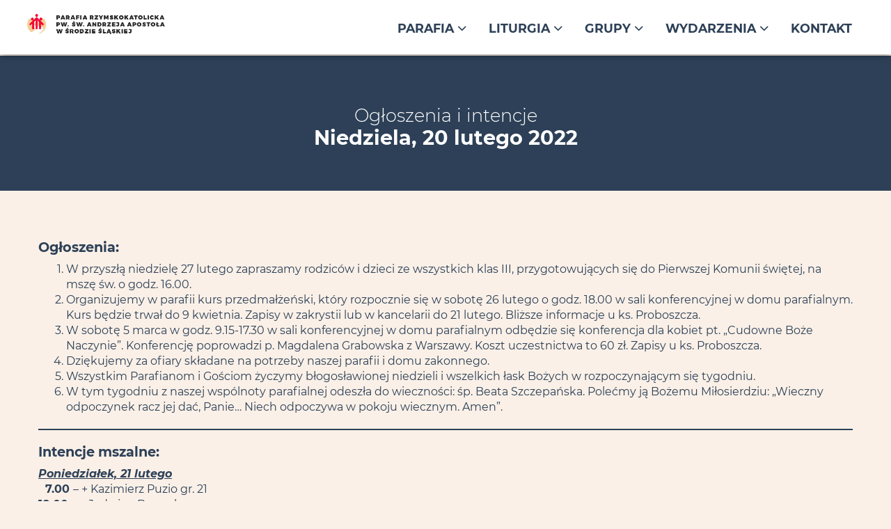

--- FILE ---
content_type: text/html; charset=UTF-8
request_url: https://swietyandrzej-srodaslaska.pl/ogloszenia/niedziela-20-lutego-2022/
body_size: 13523
content:
<!DOCTYPE html>
<html lang="pl">

<head>

    <meta charset="utf-8">
    <meta http-equiv="X-UA-Compatible" content="IE=edge">
    <meta name="viewport" content="width=device-width, initial-scale=1">
    <meta name="description" content="">
    <meta name="author" content="leoart.pl">

    <title> &raquo; Niedziela, 20 lutego 2022</title>

    <meta charset="UTF-8" />
    <link rel="pingback" href="https://swietyandrzej-srodaslaska.pl/xmlrpc.php" />
    <link rel="stylesheet" type="text/css" href="https://swietyandrzej-srodaslaska.pl/wp-content/themes/srodaslaska_by_leoart/style.css">


    <!-- HTML5 Shim and Respond.js IE8 support of HTML5 elements and media queries -->
    <!-- WARNING: Respond.js doesn't work if you view the page via file:// -->
    <!--[if lt IE 9]>
        <script src="https://oss.maxcdn.com/libs/html5shiv/3.7.0/html5shiv.js"></script>
        <script src="https://oss.maxcdn.com/libs/respond.js/1.4.2/respond.min.js"></script>
    <![endif]-->

<meta name='robots' content='max-image-preview:large' />
<link rel='dns-prefetch' href='//maps.googleapis.com' />
<link rel='dns-prefetch' href='//code.jquery.com' />
<link rel="alternate" title="oEmbed (JSON)" type="application/json+oembed" href="https://swietyandrzej-srodaslaska.pl/wp-json/oembed/1.0/embed?url=https%3A%2F%2Fswietyandrzej-srodaslaska.pl%2Fogloszenia%2Fniedziela-20-lutego-2022%2F" />
<link rel="alternate" title="oEmbed (XML)" type="text/xml+oembed" href="https://swietyandrzej-srodaslaska.pl/wp-json/oembed/1.0/embed?url=https%3A%2F%2Fswietyandrzej-srodaslaska.pl%2Fogloszenia%2Fniedziela-20-lutego-2022%2F&#038;format=xml" />
<style id='wp-img-auto-sizes-contain-inline-css' type='text/css'>
img:is([sizes=auto i],[sizes^="auto," i]){contain-intrinsic-size:3000px 1500px}
/*# sourceURL=wp-img-auto-sizes-contain-inline-css */
</style>
<style id='wp-emoji-styles-inline-css' type='text/css'>

	img.wp-smiley, img.emoji {
		display: inline !important;
		border: none !important;
		box-shadow: none !important;
		height: 1em !important;
		width: 1em !important;
		margin: 0 0.07em !important;
		vertical-align: -0.1em !important;
		background: none !important;
		padding: 0 !important;
	}
/*# sourceURL=wp-emoji-styles-inline-css */
</style>
<style id='wp-block-library-inline-css' type='text/css'>
:root{--wp-block-synced-color:#7a00df;--wp-block-synced-color--rgb:122,0,223;--wp-bound-block-color:var(--wp-block-synced-color);--wp-editor-canvas-background:#ddd;--wp-admin-theme-color:#007cba;--wp-admin-theme-color--rgb:0,124,186;--wp-admin-theme-color-darker-10:#006ba1;--wp-admin-theme-color-darker-10--rgb:0,107,160.5;--wp-admin-theme-color-darker-20:#005a87;--wp-admin-theme-color-darker-20--rgb:0,90,135;--wp-admin-border-width-focus:2px}@media (min-resolution:192dpi){:root{--wp-admin-border-width-focus:1.5px}}.wp-element-button{cursor:pointer}:root .has-very-light-gray-background-color{background-color:#eee}:root .has-very-dark-gray-background-color{background-color:#313131}:root .has-very-light-gray-color{color:#eee}:root .has-very-dark-gray-color{color:#313131}:root .has-vivid-green-cyan-to-vivid-cyan-blue-gradient-background{background:linear-gradient(135deg,#00d084,#0693e3)}:root .has-purple-crush-gradient-background{background:linear-gradient(135deg,#34e2e4,#4721fb 50%,#ab1dfe)}:root .has-hazy-dawn-gradient-background{background:linear-gradient(135deg,#faaca8,#dad0ec)}:root .has-subdued-olive-gradient-background{background:linear-gradient(135deg,#fafae1,#67a671)}:root .has-atomic-cream-gradient-background{background:linear-gradient(135deg,#fdd79a,#004a59)}:root .has-nightshade-gradient-background{background:linear-gradient(135deg,#330968,#31cdcf)}:root .has-midnight-gradient-background{background:linear-gradient(135deg,#020381,#2874fc)}:root{--wp--preset--font-size--normal:16px;--wp--preset--font-size--huge:42px}.has-regular-font-size{font-size:1em}.has-larger-font-size{font-size:2.625em}.has-normal-font-size{font-size:var(--wp--preset--font-size--normal)}.has-huge-font-size{font-size:var(--wp--preset--font-size--huge)}.has-text-align-center{text-align:center}.has-text-align-left{text-align:left}.has-text-align-right{text-align:right}.has-fit-text{white-space:nowrap!important}#end-resizable-editor-section{display:none}.aligncenter{clear:both}.items-justified-left{justify-content:flex-start}.items-justified-center{justify-content:center}.items-justified-right{justify-content:flex-end}.items-justified-space-between{justify-content:space-between}.screen-reader-text{border:0;clip-path:inset(50%);height:1px;margin:-1px;overflow:hidden;padding:0;position:absolute;width:1px;word-wrap:normal!important}.screen-reader-text:focus{background-color:#ddd;clip-path:none;color:#444;display:block;font-size:1em;height:auto;left:5px;line-height:normal;padding:15px 23px 14px;text-decoration:none;top:5px;width:auto;z-index:100000}html :where(.has-border-color){border-style:solid}html :where([style*=border-top-color]){border-top-style:solid}html :where([style*=border-right-color]){border-right-style:solid}html :where([style*=border-bottom-color]){border-bottom-style:solid}html :where([style*=border-left-color]){border-left-style:solid}html :where([style*=border-width]){border-style:solid}html :where([style*=border-top-width]){border-top-style:solid}html :where([style*=border-right-width]){border-right-style:solid}html :where([style*=border-bottom-width]){border-bottom-style:solid}html :where([style*=border-left-width]){border-left-style:solid}html :where(img[class*=wp-image-]){height:auto;max-width:100%}:where(figure){margin:0 0 1em}html :where(.is-position-sticky){--wp-admin--admin-bar--position-offset:var(--wp-admin--admin-bar--height,0px)}@media screen and (max-width:600px){html :where(.is-position-sticky){--wp-admin--admin-bar--position-offset:0px}}

/*# sourceURL=wp-block-library-inline-css */
</style><style id='global-styles-inline-css' type='text/css'>
:root{--wp--preset--aspect-ratio--square: 1;--wp--preset--aspect-ratio--4-3: 4/3;--wp--preset--aspect-ratio--3-4: 3/4;--wp--preset--aspect-ratio--3-2: 3/2;--wp--preset--aspect-ratio--2-3: 2/3;--wp--preset--aspect-ratio--16-9: 16/9;--wp--preset--aspect-ratio--9-16: 9/16;--wp--preset--color--black: #000000;--wp--preset--color--cyan-bluish-gray: #abb8c3;--wp--preset--color--white: #ffffff;--wp--preset--color--pale-pink: #f78da7;--wp--preset--color--vivid-red: #cf2e2e;--wp--preset--color--luminous-vivid-orange: #ff6900;--wp--preset--color--luminous-vivid-amber: #fcb900;--wp--preset--color--light-green-cyan: #7bdcb5;--wp--preset--color--vivid-green-cyan: #00d084;--wp--preset--color--pale-cyan-blue: #8ed1fc;--wp--preset--color--vivid-cyan-blue: #0693e3;--wp--preset--color--vivid-purple: #9b51e0;--wp--preset--gradient--vivid-cyan-blue-to-vivid-purple: linear-gradient(135deg,rgb(6,147,227) 0%,rgb(155,81,224) 100%);--wp--preset--gradient--light-green-cyan-to-vivid-green-cyan: linear-gradient(135deg,rgb(122,220,180) 0%,rgb(0,208,130) 100%);--wp--preset--gradient--luminous-vivid-amber-to-luminous-vivid-orange: linear-gradient(135deg,rgb(252,185,0) 0%,rgb(255,105,0) 100%);--wp--preset--gradient--luminous-vivid-orange-to-vivid-red: linear-gradient(135deg,rgb(255,105,0) 0%,rgb(207,46,46) 100%);--wp--preset--gradient--very-light-gray-to-cyan-bluish-gray: linear-gradient(135deg,rgb(238,238,238) 0%,rgb(169,184,195) 100%);--wp--preset--gradient--cool-to-warm-spectrum: linear-gradient(135deg,rgb(74,234,220) 0%,rgb(151,120,209) 20%,rgb(207,42,186) 40%,rgb(238,44,130) 60%,rgb(251,105,98) 80%,rgb(254,248,76) 100%);--wp--preset--gradient--blush-light-purple: linear-gradient(135deg,rgb(255,206,236) 0%,rgb(152,150,240) 100%);--wp--preset--gradient--blush-bordeaux: linear-gradient(135deg,rgb(254,205,165) 0%,rgb(254,45,45) 50%,rgb(107,0,62) 100%);--wp--preset--gradient--luminous-dusk: linear-gradient(135deg,rgb(255,203,112) 0%,rgb(199,81,192) 50%,rgb(65,88,208) 100%);--wp--preset--gradient--pale-ocean: linear-gradient(135deg,rgb(255,245,203) 0%,rgb(182,227,212) 50%,rgb(51,167,181) 100%);--wp--preset--gradient--electric-grass: linear-gradient(135deg,rgb(202,248,128) 0%,rgb(113,206,126) 100%);--wp--preset--gradient--midnight: linear-gradient(135deg,rgb(2,3,129) 0%,rgb(40,116,252) 100%);--wp--preset--font-size--small: 13px;--wp--preset--font-size--medium: 20px;--wp--preset--font-size--large: 36px;--wp--preset--font-size--x-large: 42px;--wp--preset--spacing--20: 0.44rem;--wp--preset--spacing--30: 0.67rem;--wp--preset--spacing--40: 1rem;--wp--preset--spacing--50: 1.5rem;--wp--preset--spacing--60: 2.25rem;--wp--preset--spacing--70: 3.38rem;--wp--preset--spacing--80: 5.06rem;--wp--preset--shadow--natural: 6px 6px 9px rgba(0, 0, 0, 0.2);--wp--preset--shadow--deep: 12px 12px 50px rgba(0, 0, 0, 0.4);--wp--preset--shadow--sharp: 6px 6px 0px rgba(0, 0, 0, 0.2);--wp--preset--shadow--outlined: 6px 6px 0px -3px rgb(255, 255, 255), 6px 6px rgb(0, 0, 0);--wp--preset--shadow--crisp: 6px 6px 0px rgb(0, 0, 0);}:where(.is-layout-flex){gap: 0.5em;}:where(.is-layout-grid){gap: 0.5em;}body .is-layout-flex{display: flex;}.is-layout-flex{flex-wrap: wrap;align-items: center;}.is-layout-flex > :is(*, div){margin: 0;}body .is-layout-grid{display: grid;}.is-layout-grid > :is(*, div){margin: 0;}:where(.wp-block-columns.is-layout-flex){gap: 2em;}:where(.wp-block-columns.is-layout-grid){gap: 2em;}:where(.wp-block-post-template.is-layout-flex){gap: 1.25em;}:where(.wp-block-post-template.is-layout-grid){gap: 1.25em;}.has-black-color{color: var(--wp--preset--color--black) !important;}.has-cyan-bluish-gray-color{color: var(--wp--preset--color--cyan-bluish-gray) !important;}.has-white-color{color: var(--wp--preset--color--white) !important;}.has-pale-pink-color{color: var(--wp--preset--color--pale-pink) !important;}.has-vivid-red-color{color: var(--wp--preset--color--vivid-red) !important;}.has-luminous-vivid-orange-color{color: var(--wp--preset--color--luminous-vivid-orange) !important;}.has-luminous-vivid-amber-color{color: var(--wp--preset--color--luminous-vivid-amber) !important;}.has-light-green-cyan-color{color: var(--wp--preset--color--light-green-cyan) !important;}.has-vivid-green-cyan-color{color: var(--wp--preset--color--vivid-green-cyan) !important;}.has-pale-cyan-blue-color{color: var(--wp--preset--color--pale-cyan-blue) !important;}.has-vivid-cyan-blue-color{color: var(--wp--preset--color--vivid-cyan-blue) !important;}.has-vivid-purple-color{color: var(--wp--preset--color--vivid-purple) !important;}.has-black-background-color{background-color: var(--wp--preset--color--black) !important;}.has-cyan-bluish-gray-background-color{background-color: var(--wp--preset--color--cyan-bluish-gray) !important;}.has-white-background-color{background-color: var(--wp--preset--color--white) !important;}.has-pale-pink-background-color{background-color: var(--wp--preset--color--pale-pink) !important;}.has-vivid-red-background-color{background-color: var(--wp--preset--color--vivid-red) !important;}.has-luminous-vivid-orange-background-color{background-color: var(--wp--preset--color--luminous-vivid-orange) !important;}.has-luminous-vivid-amber-background-color{background-color: var(--wp--preset--color--luminous-vivid-amber) !important;}.has-light-green-cyan-background-color{background-color: var(--wp--preset--color--light-green-cyan) !important;}.has-vivid-green-cyan-background-color{background-color: var(--wp--preset--color--vivid-green-cyan) !important;}.has-pale-cyan-blue-background-color{background-color: var(--wp--preset--color--pale-cyan-blue) !important;}.has-vivid-cyan-blue-background-color{background-color: var(--wp--preset--color--vivid-cyan-blue) !important;}.has-vivid-purple-background-color{background-color: var(--wp--preset--color--vivid-purple) !important;}.has-black-border-color{border-color: var(--wp--preset--color--black) !important;}.has-cyan-bluish-gray-border-color{border-color: var(--wp--preset--color--cyan-bluish-gray) !important;}.has-white-border-color{border-color: var(--wp--preset--color--white) !important;}.has-pale-pink-border-color{border-color: var(--wp--preset--color--pale-pink) !important;}.has-vivid-red-border-color{border-color: var(--wp--preset--color--vivid-red) !important;}.has-luminous-vivid-orange-border-color{border-color: var(--wp--preset--color--luminous-vivid-orange) !important;}.has-luminous-vivid-amber-border-color{border-color: var(--wp--preset--color--luminous-vivid-amber) !important;}.has-light-green-cyan-border-color{border-color: var(--wp--preset--color--light-green-cyan) !important;}.has-vivid-green-cyan-border-color{border-color: var(--wp--preset--color--vivid-green-cyan) !important;}.has-pale-cyan-blue-border-color{border-color: var(--wp--preset--color--pale-cyan-blue) !important;}.has-vivid-cyan-blue-border-color{border-color: var(--wp--preset--color--vivid-cyan-blue) !important;}.has-vivid-purple-border-color{border-color: var(--wp--preset--color--vivid-purple) !important;}.has-vivid-cyan-blue-to-vivid-purple-gradient-background{background: var(--wp--preset--gradient--vivid-cyan-blue-to-vivid-purple) !important;}.has-light-green-cyan-to-vivid-green-cyan-gradient-background{background: var(--wp--preset--gradient--light-green-cyan-to-vivid-green-cyan) !important;}.has-luminous-vivid-amber-to-luminous-vivid-orange-gradient-background{background: var(--wp--preset--gradient--luminous-vivid-amber-to-luminous-vivid-orange) !important;}.has-luminous-vivid-orange-to-vivid-red-gradient-background{background: var(--wp--preset--gradient--luminous-vivid-orange-to-vivid-red) !important;}.has-very-light-gray-to-cyan-bluish-gray-gradient-background{background: var(--wp--preset--gradient--very-light-gray-to-cyan-bluish-gray) !important;}.has-cool-to-warm-spectrum-gradient-background{background: var(--wp--preset--gradient--cool-to-warm-spectrum) !important;}.has-blush-light-purple-gradient-background{background: var(--wp--preset--gradient--blush-light-purple) !important;}.has-blush-bordeaux-gradient-background{background: var(--wp--preset--gradient--blush-bordeaux) !important;}.has-luminous-dusk-gradient-background{background: var(--wp--preset--gradient--luminous-dusk) !important;}.has-pale-ocean-gradient-background{background: var(--wp--preset--gradient--pale-ocean) !important;}.has-electric-grass-gradient-background{background: var(--wp--preset--gradient--electric-grass) !important;}.has-midnight-gradient-background{background: var(--wp--preset--gradient--midnight) !important;}.has-small-font-size{font-size: var(--wp--preset--font-size--small) !important;}.has-medium-font-size{font-size: var(--wp--preset--font-size--medium) !important;}.has-large-font-size{font-size: var(--wp--preset--font-size--large) !important;}.has-x-large-font-size{font-size: var(--wp--preset--font-size--x-large) !important;}
/*# sourceURL=global-styles-inline-css */
</style>

<style id='classic-theme-styles-inline-css' type='text/css'>
/*! This file is auto-generated */
.wp-block-button__link{color:#fff;background-color:#32373c;border-radius:9999px;box-shadow:none;text-decoration:none;padding:calc(.667em + 2px) calc(1.333em + 2px);font-size:1.125em}.wp-block-file__button{background:#32373c;color:#fff;text-decoration:none}
/*# sourceURL=/wp-includes/css/classic-themes.min.css */
</style>
<link rel='stylesheet' id='contact-form-7-css' href='https://swietyandrzej-srodaslaska.pl/wp-content/plugins/contact-form-7/includes/css/styles.css?ver=6.1.1' type='text/css' media='all' />
<link rel='stylesheet' id='bootstrap-css' href='https://swietyandrzej-srodaslaska.pl/wp-content/themes/srodaslaska_by_leoart/css/bootstrap.min.css?ver=1768977903' type='text/css' media='all' />
<link rel='stylesheet' id='leo-plugins-css' href='https://swietyandrzej-srodaslaska.pl/wp-content/themes/srodaslaska_by_leoart/css/plugins.css?ver=1768977903' type='text/css' media='all' />
<link rel='stylesheet' id='leo-main-css' href='https://swietyandrzej-srodaslaska.pl/wp-content/themes/srodaslaska_by_leoart/css/screen.css?ver=1768977903' type='text/css' media='all' />
<link rel='stylesheet' id='dashicons-css' href='https://swietyandrzej-srodaslaska.pl/wp-includes/css/dashicons.min.css?ver=6.9' type='text/css' media='all' />
<link rel='stylesheet' id='my-calendar-lists-css' href='https://swietyandrzej-srodaslaska.pl/wp-content/plugins/my-calendar/css/list-presets.css?ver=3.6.11' type='text/css' media='all' />
<link rel='stylesheet' id='my-calendar-reset-css' href='https://swietyandrzej-srodaslaska.pl/wp-content/plugins/my-calendar/css/reset.css?ver=3.6.11' type='text/css' media='all' />
<link rel='stylesheet' id='my-calendar-style-css' href='https://swietyandrzej-srodaslaska.pl/wp-content/plugins//my-calendar-custom/styles/twentytwenty.css?ver=3.6.11-mc_custom_twentytwenty-css' type='text/css' media='all' />
<style id='my-calendar-style-inline-css' type='text/css'>

/* Styles by My Calendar - Joe Dolson https://www.joedolson.com/ */

.my-calendar-modal .event-title svg { background-color: #fca971; padding: 3px; }
.mc-main .mc_oglne .event-title, .mc-main .mc_oglne .event-title a { background: #fca971 !important; color: #000000 !important; }
.mc-main .mc_oglne .event-title button { background: #fca971 !important; color: #000000 !important; }
.mc-main .mc_oglne .event-title a:hover, .mc-main .mc_oglne .event-title a:focus { background: #ffdca4 !important;}
.mc-main .mc_oglne .event-title button:hover, .mc-main .mc_oglne .event-title button:focus { background: #ffdca4 !important;}
.my-calendar-modal .event-title svg { background-color: #ba99f7; padding: 3px; }
.mc-main .mc_spotkania .event-title, .mc-main .mc_spotkania .event-title a { background: #ba99f7 !important; color: #000000 !important; }
.mc-main .mc_spotkania .event-title button { background: #ba99f7 !important; color: #000000 !important; }
.mc-main .mc_spotkania .event-title a:hover, .mc-main .mc_spotkania .event-title a:focus { background: #edccff !important;}
.mc-main .mc_spotkania .event-title button:hover, .mc-main .mc_spotkania .event-title button:focus { background: #edccff !important;}
.mc-main, .mc-event, .my-calendar-modal, .my-calendar-modal-overlay, .mc-event-list {--primary-dark: #313233; --primary-light: #fff; --secondary-light: #fff; --secondary-dark: #000; --highlight-dark: #666; --highlight-light: #efefef; --close-button: #b32d2e; --search-highlight-bg: #f5e6ab; --navbar-background: transparent; --nav-button-bg: #fff; --nav-button-color: #313233; --nav-button-border: #313233; --nav-input-border: #313233; --nav-input-background: #fff; --nav-input-color: #313233; --grid-cell-border: #0000001f; --grid-header-border: #313233; --grid-header-color: #313233; --grid-weekend-color: #313233; --grid-header-bg: transparent; --grid-weekend-bg: transparent; --grid-cell-background: transparent; --current-day-border: #313233; --current-day-color: #313233; --current-day-bg: transparent; --date-has-events-bg: #313233; --date-has-events-color: #f6f7f7; --calendar-heading: clamp( 1.125rem, 24px, 2.5rem ); --event-title: clamp( 1.25rem, 24px, 2.5rem ); --grid-date: 16px; --grid-date-heading: clamp( .75rem, 16px, 1.5rem ); --modal-title: 1.5rem; --navigation-controls: clamp( .75rem, 16px, 1.5rem ); --card-heading: 1.125rem; --list-date: 1.25rem; --author-card: clamp( .75rem, 14px, 1.5rem); --single-event-title: clamp( 1.25rem, 24px, 2.5rem ); --mini-time-text: clamp( .75rem, 14px 1.25rem ); --list-event-date: 1.25rem; --list-event-title: 1.2rem; --grid-max-width: 1260px; --list-preset-border-color: #000000; --list-preset-stripe-background: rgba( 0,0,0,.04 ); --list-preset-date-badge-background: #000; --list-preset-date-badge-color: #fff; --list-preset-background: transparent; --category-mc_oglne: #fca971; --category-mc_spotkania: #ba99f7; }
/*# sourceURL=my-calendar-style-inline-css */
</style>
<link rel="https://api.w.org/" href="https://swietyandrzej-srodaslaska.pl/wp-json/" /><link rel="EditURI" type="application/rsd+xml" title="RSD" href="https://swietyandrzej-srodaslaska.pl/xmlrpc.php?rsd" />
<link rel="canonical" href="https://swietyandrzej-srodaslaska.pl/ogloszenia/niedziela-20-lutego-2022/" />
<link rel='shortlink' href='https://swietyandrzej-srodaslaska.pl/?p=1584' />
<link rel="icon" href="https://swietyandrzej-srodaslaska.pl/wp-content/uploads/logo-fav.png" sizes="32x32" />
<link rel="icon" href="https://swietyandrzej-srodaslaska.pl/wp-content/uploads/logo-fav.png" sizes="192x192" />
<link rel="apple-touch-icon" href="https://swietyandrzej-srodaslaska.pl/wp-content/uploads/logo-fav.png" />
<meta name="msapplication-TileImage" content="https://swietyandrzej-srodaslaska.pl/wp-content/uploads/logo-fav.png" />

</head>

<!-- The #page-top ID is part of the scrolling feature - the data-spy and data-target are part of the built-in Bootstrap scrollspy function -->

<body id="page-top" data-spy="scroll" data-target=".navbar" class="wp-singular ogloszenia-template-default single single-ogloszenia postid-1584 wp-theme-srodaslaska_by_leoart">
    <header>
        <nav class="navbar navbar-fixed-top">
            <div class="navbar-header">
              <button type="button" class="navbar-toggle hamburger hamburger--spring" data-toggle="collapse" data-target="#navbar" aria-expanded="false" aria-controls="navbar">
                <span class="sr-only">MENU</span>
                  <span class="hamburger-box">
                    <span class="hamburger-inner"></span>
                  </span>

              </button>
              <a class="logo" href="https://swietyandrzej-srodaslaska.pl/"><h1>Parafia św. Andrzeja Apostoła w Środzie Śląskiej</h1></a>
            </div>
            <div class="container"><nav id="navbar" class="collapse navbar-collapse"><ul id="menu-menu-glowne" class="nav navbar-nav navbar-right"><li id="menu-item-256" class="menu-item menu-item-type-post_type menu-item-object-page menu-item-has-children menu-item-256 dropdown"><a title="Parafia" href="#" data-toggle="dropdown" class="dropdown-toggle" aria-haspopup="true">Parafia <span class="fas fa-chevron-down fa-xs"></span></a>
<ul role="menu" class=" dropdown-menu">
	<li id="menu-item-257" class="menu-item menu-item-type-post_type menu-item-object-page menu-item-257"><a title="Historia parafii" href="https://swietyandrzej-srodaslaska.pl/parafia/historia-parafii/">Historia parafii</a></li>
	<li id="menu-item-263" class="menu-item menu-item-type-post_type menu-item-object-page menu-item-263"><a title="Patron" href="https://swietyandrzej-srodaslaska.pl/parafia/patron/">Patron</a></li>
	<li id="menu-item-259" class="menu-item menu-item-type-post_type menu-item-object-page menu-item-259"><a title="Kapłani" href="https://swietyandrzej-srodaslaska.pl/parafia/ksieza-w-naszej-parafii/">Kapłani</a></li>
	<li id="menu-item-646" class="menu-item menu-item-type-post_type menu-item-object-page menu-item-646"><a title="Salezjanie" href="https://swietyandrzej-srodaslaska.pl/parafia/salezjanie/">Salezjanie</a></li>
	<li id="menu-item-258" class="menu-item menu-item-type-post_type menu-item-object-page menu-item-258"><a title="Kancelaria parafialna" href="https://swietyandrzej-srodaslaska.pl/parafia/kancelaria-parafialna/">Kancelaria parafialna</a></li>
	<li id="menu-item-998" class="menu-item menu-item-type-post_type menu-item-object-post menu-item-998"><a title="Konto bankowe" href="https://swietyandrzej-srodaslaska.pl/informacje/konto-bankowe/">Konto bankowe</a></li>
</ul>
</li>
<li id="menu-item-265" class="menu-item menu-item-type-post_type menu-item-object-page menu-item-has-children menu-item-265 dropdown"><a title="Liturgia" href="#" data-toggle="dropdown" class="dropdown-toggle" aria-haspopup="true">Liturgia <span class="fas fa-chevron-down fa-xs"></span></a>
<ul role="menu" class=" dropdown-menu">
	<li id="menu-item-270" class="menu-item menu-item-type-post_type menu-item-object-page menu-item-270"><a title="Porządek mszy św." href="https://swietyandrzej-srodaslaska.pl/liturgia/porzadek-mszy-sw/">Porządek mszy św.</a></li>
	<li id="menu-item-271" class="menu-item menu-item-type-post_type menu-item-object-page menu-item-271"><a title="Nabożeństwa" href="https://swietyandrzej-srodaslaska.pl/liturgia/nabozenstwa/">Nabożeństwa</a></li>
	<li id="menu-item-269" class="menu-item menu-item-type-post_type menu-item-object-page menu-item-269"><a title="Msza św. z adoracją i modlitwą o uzdrowienie" href="https://swietyandrzej-srodaslaska.pl/liturgia/msza-sw-z-modlitwa-o-uzdrowienie/">Msza św. z adoracją i modlitwą o uzdrowienie</a></li>
	<li id="menu-item-273" class="menu-item menu-item-type-post_type menu-item-object-page menu-item-273"><a title="Pierwsze soboty miesiąca" href="https://swietyandrzej-srodaslaska.pl/liturgia/pierwsze-soboty-miesiaca/">Pierwsze soboty miesiąca</a></li>
	<li id="menu-item-267" class="menu-item menu-item-type-post_type menu-item-object-page menu-item-267"><a title="Chrzest święty" href="https://swietyandrzej-srodaslaska.pl/liturgia/chrzest-swiety/">Chrzest święty</a></li>
	<li id="menu-item-276" class="menu-item menu-item-type-post_type menu-item-object-page menu-item-276"><a title="Spowiedź w parafii" href="https://swietyandrzej-srodaslaska.pl/liturgia/spowiedz-w-parafii/">Spowiedź w parafii</a></li>
	<li id="menu-item-274" class="menu-item menu-item-type-post_type menu-item-object-page menu-item-274"><a title="Pierwsza Komunia Święta" href="https://swietyandrzej-srodaslaska.pl/liturgia/sakrament-eucharystii/">Pierwsza Komunia Święta</a></li>
	<li id="menu-item-266" class="menu-item menu-item-type-post_type menu-item-object-page menu-item-266"><a title="Bierzmowanie" href="https://swietyandrzej-srodaslaska.pl/liturgia/bierzmowanie/">Bierzmowanie</a></li>
	<li id="menu-item-268" class="menu-item menu-item-type-post_type menu-item-object-page menu-item-268"><a title="Małżeństwo" href="https://swietyandrzej-srodaslaska.pl/liturgia/malzenstwo/">Małżeństwo</a></li>
	<li id="menu-item-272" class="menu-item menu-item-type-post_type menu-item-object-page menu-item-272"><a title="Namaszczenie chorych" href="https://swietyandrzej-srodaslaska.pl/liturgia/namaszczenie-chorych/">Namaszczenie chorych</a></li>
	<li id="menu-item-275" class="menu-item menu-item-type-post_type menu-item-object-page menu-item-275"><a title="Pogrzeb" href="https://swietyandrzej-srodaslaska.pl/liturgia/pogrzeb/">Pogrzeb</a></li>
</ul>
</li>
<li id="menu-item-544" class="menu-item menu-item-type-post_type_archive menu-item-object-grupa menu-item-has-children menu-item-544 dropdown"><a title="Grupy" href="#" data-toggle="dropdown" class="dropdown-toggle" aria-haspopup="true">Grupy <span class="fas fa-chevron-down fa-xs"></span></a>
<ul role="menu" class=" dropdown-menu">
	<li id="menu-item-4587" class="menu-item menu-item-type-post_type menu-item-object-page menu-item-4587"><a title="Rada Parafialna" href="https://swietyandrzej-srodaslaska.pl/statut-rady-parafialnej/">Rada Parafialna</a></li>
	<li id="menu-item-732" class="menu-item menu-item-type-post_type menu-item-object-grupa menu-item-732"><a title="Oratorium" href="https://swietyandrzej-srodaslaska.pl/grupa/oratorium/">Oratorium</a></li>
	<li id="menu-item-731" class="menu-item menu-item-type-post_type menu-item-object-grupa menu-item-731"><a title="Liturgiczna Służba Ołtarza" href="https://swietyandrzej-srodaslaska.pl/grupa/liturgiczna-sluzba-oltarza/">Liturgiczna Służba Ołtarza</a></li>
	<li id="menu-item-733" class="menu-item menu-item-type-post_type menu-item-object-grupa menu-item-733"><a title="Salezjanie Współpracownicy" href="https://swietyandrzej-srodaslaska.pl/grupa/salezjanie-wspolpracownicy/">Salezjanie Współpracownicy</a></li>
	<li id="menu-item-736" class="menu-item menu-item-type-post_type menu-item-object-grupa menu-item-736"><a title="Wspólnota „Winnica Pana”" href="https://swietyandrzej-srodaslaska.pl/grupa/grupa-modlitewna/">Wspólnota „Winnica Pana”</a></li>
	<li id="menu-item-2227" class="menu-item menu-item-type-post_type menu-item-object-page menu-item-2227"><a title="Salezjańska Organizacja Sportowa „Olimpia”" href="https://swietyandrzej-srodaslaska.pl/salezjanska-organizacja-sportowa-olimpia/">Salezjańska Organizacja Sportowa „Olimpia”</a></li>
	<li id="menu-item-2877" class="menu-item menu-item-type-post_type menu-item-object-page menu-item-2877"><a title="Specjalistyczna Poradnia Rodzinna" href="https://swietyandrzej-srodaslaska.pl/poradnia-rodzinna/">Specjalistyczna Poradnia Rodzinna</a></li>
	<li id="menu-item-734" class="menu-item menu-item-type-post_type menu-item-object-grupa menu-item-734"><a title="Schola „Canta cuori”" href="https://swietyandrzej-srodaslaska.pl/grupa/schola-canta-cuori/">Schola „Canta cuori”</a></li>
	<li id="menu-item-735" class="menu-item menu-item-type-post_type menu-item-object-grupa menu-item-735"><a title="Schola „Jubilate Deo”" href="https://swietyandrzej-srodaslaska.pl/grupa/schola-jubilate-deo/">Schola „Jubilate Deo”</a></li>
	<li id="menu-item-4612" class="menu-item menu-item-type-post_type menu-item-object-page menu-item-4612"><a title="Zespół Ogień Ducha" href="https://swietyandrzej-srodaslaska.pl/zespol-ogien-ducha/">Zespół Ogień Ducha</a></li>
	<li id="menu-item-737" class="menu-item menu-item-type-post_type menu-item-object-grupa menu-item-737"><a title="Grupa Żywego Różańca" href="https://swietyandrzej-srodaslaska.pl/grupa/grupa-zywego-rozanca/">Grupa Żywego Różańca</a></li>
	<li id="menu-item-3909" class="menu-item menu-item-type-post_type menu-item-object-page menu-item-3909"><a title="Apostolat Pielgrzymującej Matki Bożej z Szensztatu" href="https://swietyandrzej-srodaslaska.pl/apostolat-pielgrzymujacej-matki-bozej-z-szensztatu/">Apostolat Pielgrzymującej Matki Bożej z Szensztatu</a></li>
	<li id="menu-item-3899" class="menu-item menu-item-type-post_type menu-item-object-page menu-item-3899"><a title="Apostolat Różańca Świętego i Płaszcza NMP z Guadalupe" href="https://swietyandrzej-srodaslaska.pl/apostolat-rozanca-swietego-i-plaszcza-najswietszej-maryi-panny-z-guadalupe/">Apostolat Różańca Świętego i Płaszcza NMP z Guadalupe</a></li>
	<li id="menu-item-740" class="menu-item menu-item-type-post_type menu-item-object-grupa menu-item-740"><a title="Koło Przyjaciół Radia Maryja" href="https://swietyandrzej-srodaslaska.pl/grupa/kolo-przyjaciol-radia-maryja/">Koło Przyjaciół Radia Maryja</a></li>
	<li id="menu-item-738" class="menu-item menu-item-type-post_type menu-item-object-grupa menu-item-738"><a title="Apostolstwo Dobrej Śmierci" href="https://swietyandrzej-srodaslaska.pl/grupa/apostolstwo-dobrej-smierci/">Apostolstwo Dobrej Śmierci</a></li>
</ul>
</li>
<li id="menu-item-277" class="menu-item menu-item-type-post_type menu-item-object-page menu-item-has-children menu-item-277 dropdown"><a title="Wydarzenia" href="#" data-toggle="dropdown" class="dropdown-toggle" aria-haspopup="true">Wydarzenia <span class="fas fa-chevron-down fa-xs"></span></a>
<ul role="menu" class=" dropdown-menu">
	<li id="menu-item-284" class="menu-item menu-item-type-taxonomy menu-item-object-category menu-item-284"><a title="Zapowiedzi" href="https://swietyandrzej-srodaslaska.pl/category/zapowiedzi/">Zapowiedzi</a></li>
	<li id="menu-item-823" class="menu-item menu-item-type-taxonomy menu-item-object-category menu-item-823"><a title="Informacje" href="https://swietyandrzej-srodaslaska.pl/category/informacje/">Informacje</a></li>
	<li id="menu-item-2887" class="menu-item menu-item-type-post_type menu-item-object-page menu-item-2887"><a title="Klub Mamy" href="https://swietyandrzej-srodaslaska.pl/klub-mamy/">Klub Mamy</a></li>
	<li id="menu-item-1951" class="menu-item menu-item-type-post_type menu-item-object-page menu-item-1951"><a title="Msza św. dla kobiet" href="https://swietyandrzej-srodaslaska.pl/wydarzenia/msza-sw-dla-kobiet/">Msza św. dla kobiet</a></li>
	<li id="menu-item-2875" class="menu-item menu-item-type-post_type menu-item-object-page menu-item-2875"><a title="Msza św. dla mężczyzn" href="https://swietyandrzej-srodaslaska.pl/msza-sw-dla-mezczyzn/">Msza św. dla mężczyzn</a></li>
	<li id="menu-item-278" class="menu-item menu-item-type-post_type menu-item-object-page menu-item-278"><a title="Adoracja w środy i czwartki" href="https://swietyandrzej-srodaslaska.pl/wydarzenia/adoracja-srodowa/">Adoracja w środy i czwartki</a></li>
	<li id="menu-item-2895" class="menu-item menu-item-type-post_type menu-item-object-page menu-item-2895"><a title="Adoracja dla dzieci" href="https://swietyandrzej-srodaslaska.pl/adoracja-dla-dzieci/">Adoracja dla dzieci</a></li>
	<li id="menu-item-282" class="menu-item menu-item-type-post_type menu-item-object-page menu-item-282"><a title="Kurs przedmałżeński" href="https://swietyandrzej-srodaslaska.pl/?page_id=224">Kurs przedmałżeński</a></li>
</ul>
</li>
<li id="menu-item-379" class="menu-item menu-item-type-post_type menu-item-object-page menu-item-379"><a title="Kontakt" href="https://swietyandrzej-srodaslaska.pl/kontakt/">Kontakt</a></li>
</ul></nav></div>
      </nav>
    </header>

    <main>




<section id="main" class="top-wide bg-navy">
    <h2>Ogłoszenia i intencje <b>Niedziela, 20 lutego 2022</b></h2></section>


<section>
    <div class="container">
       <h3>Ogłoszenia:</h3><ol>
<li>W przyszłą niedzielę 27 lutego zapraszamy rodziców i dzieci ze wszystkich klas III, przygotowujących się do Pierwszej Komunii świętej, na mszę św. o godz. 16.00.</li>
<li>Organizujemy w parafii kurs przedmałżeński, który rozpocznie się w sobotę 26 lutego o godz. 18.00 w sali konferencyjnej w domu parafialnym. Kurs będzie trwał do 9 kwietnia. Zapisy w zakrystii lub w kancelarii do 21 lutego. Bliższe informacje u ks. Proboszcza.</li>
<li>W sobotę 5 marca w godz. 9.15-17.30 w sali konferencyjnej w domu parafialnym odbędzie się konferencja dla kobiet pt. „Cudowne Boże Naczynie”. Konferencję poprowadzi p. Magdalena Grabowska z Warszawy. Koszt uczestnictwa to 60 zł. Zapisy u ks. Proboszcza.</li>
<li>Dziękujemy za ofiary składane na potrzeby naszej parafii i domu zakonnego.</li>
<li>Wszystkim Parafianom i Gościom życzymy błogosławionej niedzieli i wszelkich łask Bożych w rozpoczynającym się tygodniu.</li>
<li>W tym tygodniu z naszej wspólnoty parafialnej odeszła do wieczności: śp. Beata Szczepańska. Polećmy ją Bożemu Miłosierdziu: „Wieczny odpoczynek racz jej dać, Panie… Niech odpoczywa w pokoju wiecznym. Amen”.</li>
</ol>
<hr><h3>Intencje mszalne:</h3><p><strong><em><u>Poniedziałek, 21 lutego</u></em></strong><br />
<strong>  7.00 </strong>– + Kazimierz Puzio gr. 21<br />
<strong>18.00</strong> – + Jadwiga Barczyk</p>
<p><strong><em><u>Wtorek, 22 lutego</u></em></strong><br />
<strong>  7.00 </strong>– + Danuta<br />
<strong>  7.00 </strong>– + Kazimierz Puzio gr. 22<br />
<strong>18.00 </strong>– + Zofia Dygas w rocz. śmierci</p>
<p><strong><em><u>Środa, 23 lutego</u></em></strong><br />
<strong>  7.00 </strong>– + Kazimierz Puzio gr. 23<br />
<strong>18.00</strong> – + Kazimierz Pałaszewski, Maria, Zofia, Dorota, Stanisław</p>
<p><strong><em><u>Czwartek, 24 lutego</u></em></strong><br />
<strong>  7.00 </strong>– W intencji V Róży<br />
<strong>  7.00 </strong>– + Kazimierz Puzio gr. 24<br />
<strong>18.00 </strong>– W intencji Apostolstwa Dobrej Śmierci</p>
<p><strong><em><u>Piątek, 25 lutego</u></em></strong><br />
<strong>  7.00 </strong>– + Kazimierz Puzio gr. 25<br />
<strong>18.00</strong> – + Tekla i Grzegorz Tymków</p>
<p><strong><em><u>Sobota, 26 lutego</u></em></strong><br />
<strong> </strong><strong>  7.00 </strong>– + Kazimierz Puzio gr. 26<br />
<strong>18.00 </strong>– O Boże błogosławieństwo, zdrowie dla Dawida z okazji 20 rocz. urodzin</p>
<p><strong><em><u>Niedziela, 27 lutego</u></em></strong><br />
<strong>  7.00 </strong>– + Kazimierz Puzio gr. 27<br />
<strong>  9.00 </strong>– O Boże błogosławieństwo, zdrowie dla Stanisława Łuki z okazji 60 rocz. urodzin<br />
<strong>10.30 </strong>– O Boże błogosławieństwo i opiekę Matki Bożej dla Katarzyny w 3 rocz. urodzin<br />
<strong>12.00 </strong>– + Kazimiera (f) i Bronisław<br />
<strong>18.00 </strong>– + Maria Mendyka</p>
    </div>
</section>






</main>
<footer class="bg-navy">
    <div class="container">
        <div class="col-lg-6 col-md-6 col-sm-6 col-xs-12 container-fluid">
            <div class="col-lg-12 col-md-12 col-sm-12 col-xs-6">
                <h1>Salezjanie - Inspektoria Wrocławska</h1>
            </div>
            <div class="col-lg-12 col-md-12 col-sm-12 col-xs-6">
                <h3><b>Parafia pw.&nbsp;św.&nbsp;Andrzeja&nbsp;Apostoła w&nbsp;Środzie&nbsp;Śląskiej</b></h3>
            </div>
        </div>
        <div class="col-lg-6 col-md-6 col-sm-6 col-xs-12 content">
            <h3>ul. Kolejowa 2, 55-300 Środa Śląska</h3>
<h3>Email:<br />
<a href="mailto:parafia.sroda@gmail.com"><strong>parafia.sroda@gmail.com</strong></a></h3>
<h3>Tel. parafialny:<br />
<a href="tel:713173497">(071) 317 34 97</a></h3>
<h3>Tel. ks. Proboszcza:<br />
<a href="tel:693164692">693 164 692</a></h3>
        </div><!--
        <div class="col-lg-4 col-md-4 col-sm-4 col-xs-6">

                            <div class="btn-group">
                                            <a href="https://swietyandrzej-srodaslaska.pl/parafia/kancelaria-parafialna/" class="btn btn-navy btn-more">Kancelaria parafialna</a>
                                            <a href="https://swietyandrzej-srodaslaska.pl/liturgia/porzadek-mszy-sw/" class="btn btn-navy btn-more">Porządek mszy św.</a>
                                            <a href="https://swietyandrzej-srodaslaska.pl/liturgia/spowiedz-w-parafii/" class="btn btn-navy btn-more">Spowiedź w parafii</a>
                                            <a href="https://swietyandrzej-srodaslaska.pl/liturgia/nabozenstwa/" class="btn btn-navy btn-more">Nabożeństwa</a>
                                            <a href="https://swietyandrzej-srodaslaska.pl/kontakt/" class="btn btn-navy btn-more">Kontakt</a>
                                      </div>
            
        </div> -->
    </div>
</footer>
<div class="bg-lightgray gray">
    <div class="copyright text-center">
       Copyright © 2026.
    </div>
</div>

    
        <!-- Modal liturgiadnia -->
        <div id="liturgiadnia" class="modal fade" role="dialog">
          <div class="modal-dialog modal-lg">

            <!-- Modal content-->
            <div class="modal-content">
                <div class="modal-header">
                    <button type="button" class="close" data-dismiss="modal" aria-hidden="true"><i class="fas fa-times"></i></button>
                    <div id="liturgia_title"><h2>21 stycznia 2026<b>Środa II tygodnia Okresu Zwykłego</b></h2></div>
                </div>
                <div class="modal-body">
                    <div id="liturgia"><h3>Pierwsza Księga Samuela 17,32-33.37.40-51.</h3><div>Dawid rzekł do Saula: «Niech niczyje serce się nie trapi! Twój sługa pójdzie stoczyć walkę z tym Filistynem».<br />
Saul odpowiedział Dawidowi: «To niemożliwe, byś stawił czoło temu Filistynowi i walczył z nim. Ty jesteś jeszcze chłopcem, a on wojownikiem od młodości».<br />
Powiedział jeszcze Dawid: «Pan, który wyrwał mnie z łap lwów i niedźwiedzi, wybawi mnie również z ręki tego Filistyna». Rzekł więc Saul do Dawida: «Idź, niech Pan będzie z tobą!»<br />
Wziął w ręce swój kij, wybrał sobie pięć gładkich kamieni ze strumienia, włożył je do torby pasterskiej, którą miał zamiast kieszeni, i z procą w ręce skierował się ku Filistynowi.<br />
Filistyn przybliżał się coraz bardziej do Dawida, a giermek jego szedł przed nim.<br />
Gdy Filistyn popatrzył i przyjrzał się Dawidowi, wzgardził nim dlatego, że był młodzieńcem, i to rudym, o pięknej powierzchowności.<br />
I rzekł Filistyn do Dawida: «Czyż jestem psem, że przychodzisz do mnie z kijem?» Złorzeczył Filistyn Dawidowi, przyzywając na pomoc swoich bogów.<br />
Filistyn zawołał do Dawida: «Przybliż się tylko do mnie, a ciało twoje oddam ptakom podniebnym i dzikim zwierzętom».<br />
Dawid odrzekł Filistynowi: «Ty idziesz na mnie z mieczem, dzidą i zakrzywionym nożem, ja zaś idę na ciebie w imię Pana Zastępów, Boga wojsk izraelskich, którym urągałeś.<br />
Dziś właśnie wyda cię Pan w moje ręce, pokonam cię i utnę ci głowę. Dziś oddam trupy wojsk filistyńskich na żer ptactwu podniebnemu i dzikim zwierzętom: niech się przekona cały świat, że Bóg jest w Izraelu.<br />
Niech wiedzą wszyscy zebrani, że nie mieczem ani dzidą Pan ocala. Ponieważ jest to wojna Pana, On więc wyda was w nasze ręce».<br />
I oto, gdy wstał Filistyn, szedł i zbliżał się coraz bardziej ku Dawidowi, Dawid również pobiegł szybko na pole walki naprzeciw Filistynowi.<br />
Potem sięgnął Dawid do torby pasterskiej i wyjąwszy z niej kamień, wyrzucił go z procy, trafiając Filistyna w czoło, tak że kamień utkwił w czole, i Filistyn upadł twarzą na ziemię.<br />
Tak to Dawid odniósł zwycięstwo nad Filistynem procą i kamieniem; trafił Filistyna i zabił go, nie mając w ręku miecza.<br />
Dawid podbiegł i stanął nad Filistynem, chwycił jego miecz, i dobywszy z pochwy, dobił go; odciął mu głowę. Gdy spostrzegli Filistyni, że ich wojownik zginął, rzucili się do ucieczki.

</div><hr><h3>Księga Psalmów 144(143),1bc.2cd.9-10.</h3><div>Błogosławiony Pan, Opoka moja, <br />
On moje ręce zaprawia do walki,<br />
moje palce do bitwy.<br />
moją tarczą i schronieniem.<br />
moją tarczą i schronieniem, On, który mi poddaje ludy.<br />
<br />
Boże, będę Ci śpiewał pieśń nową, <br />
grać Ci będę na harfie o dziesięciu strunach.<br />
Ty królom dajesz zwycięstwo, <br />
Ty wyzwoliłeś Dawida, swego sługę.

</div><hr><h3>Ewangelia wg św. Marka 3,1-6.</h3><div>W dzień szabatu Jezus wszedł do synagogi. Był tam człowiek, który miał uschłą rękę.<br />
A śledzili Go, czy uzdrowi go w szabat, żeby Go oskarżyć.<br />
On zaś rzekł do człowieka, który miał uschłą rękę: «Podnieś się na środek!»<br />
A do nich powiedział: «Co wolno w szabat: uczynić coś dobrego czy coś złego? Życie uratować czy zabić?» Lecz oni milczeli.<br />
Wtedy spojrzawszy na nich dokoła z gniewem, zasmucony z powodu zatwardziałości ich serc, rzekł do człowieka: «Wyciągnij rękę!» Wyciągnął, i ręka jego stała się znów zdrowa.<br />
A faryzeusze wyszli i ze zwolennikami Heroda zaraz się naradzali przeciwko Niemu, w jaki sposób Go zgładzić.

</div></div>
                </div>
                <div class="modal-footer">
                    <div id="liturgia_buttons"><a class="btn btn-back liturgia-prev pull-left btn-navy" href="/ogloszenia/niedziela-20-lutego-2022/?widok=liturgia&data=20260120">Dzień wcześniej</a><a class="btn btn-more liturgia-next btn-navy" href="/ogloszenia/niedziela-20-lutego-2022/?widok=liturgia&data=20260122">Dzień później</a></div>

                </div>

            </div>

          </div>
        </div>
        <!-- Modal liturgiadnia -->
    <script type="speculationrules">
{"prefetch":[{"source":"document","where":{"and":[{"href_matches":"/*"},{"not":{"href_matches":["/wp-*.php","/wp-admin/*","/wp-content/uploads/*","/wp-content/*","/wp-content/plugins/*","/wp-content/themes/srodaslaska_by_leoart/*","/*\\?(.+)"]}},{"not":{"selector_matches":"a[rel~=\"nofollow\"]"}},{"not":{"selector_matches":".no-prefetch, .no-prefetch a"}}]},"eagerness":"conservative"}]}
</script>
<script type="text/javascript" src="https://code.jquery.com/jquery-3.3.1.min.js?ver=3.3.1" id="jquery-js"></script>
<script type="text/javascript" src="https://maps.googleapis.com/maps/api/js?key=AIzaSyC10HSt8b3DZ0ermM2mGX9DjtqPPz67mJs&amp;ver=1768977903" id="gmaps-js"></script>
<script type="text/javascript" src="https://swietyandrzej-srodaslaska.pl/wp-includes/js/dist/hooks.min.js?ver=dd5603f07f9220ed27f1" id="wp-hooks-js"></script>
<script type="text/javascript" src="https://swietyandrzej-srodaslaska.pl/wp-includes/js/dist/i18n.min.js?ver=c26c3dc7bed366793375" id="wp-i18n-js"></script>
<script type="text/javascript" id="wp-i18n-js-after">
/* <![CDATA[ */
wp.i18n.setLocaleData( { 'text direction\u0004ltr': [ 'ltr' ] } );
//# sourceURL=wp-i18n-js-after
/* ]]> */
</script>
<script type="text/javascript" src="https://swietyandrzej-srodaslaska.pl/wp-content/plugins/contact-form-7/includes/swv/js/index.js?ver=6.1.1" id="swv-js"></script>
<script type="text/javascript" id="contact-form-7-js-translations">
/* <![CDATA[ */
( function( domain, translations ) {
	var localeData = translations.locale_data[ domain ] || translations.locale_data.messages;
	localeData[""].domain = domain;
	wp.i18n.setLocaleData( localeData, domain );
} )( "contact-form-7", {"translation-revision-date":"2025-08-25 16:00:05+0000","generator":"GlotPress\/4.0.1","domain":"messages","locale_data":{"messages":{"":{"domain":"messages","plural-forms":"nplurals=3; plural=(n == 1) ? 0 : ((n % 10 >= 2 && n % 10 <= 4 && (n % 100 < 12 || n % 100 > 14)) ? 1 : 2);","lang":"pl"},"This contact form is placed in the wrong place.":["Ten formularz kontaktowy zosta\u0142 umieszczony w niew\u0142a\u015bciwym miejscu."],"Error:":["B\u0142\u0105d:"]}},"comment":{"reference":"includes\/js\/index.js"}} );
//# sourceURL=contact-form-7-js-translations
/* ]]> */
</script>
<script type="text/javascript" id="contact-form-7-js-before">
/* <![CDATA[ */
var wpcf7 = {
    "api": {
        "root": "https:\/\/swietyandrzej-srodaslaska.pl\/wp-json\/",
        "namespace": "contact-form-7\/v1"
    }
};
//# sourceURL=contact-form-7-js-before
/* ]]> */
</script>
<script type="text/javascript" src="https://swietyandrzej-srodaslaska.pl/wp-content/plugins/contact-form-7/includes/js/index.js?ver=6.1.1" id="contact-form-7-js"></script>
<script type="text/javascript" src="https://swietyandrzej-srodaslaska.pl/wp-content/themes/srodaslaska_by_leoart/js/bootstrap.min.js?ver=1768977903" id="bootstrap-js"></script>
<script type="text/javascript" src="https://swietyandrzej-srodaslaska.pl/wp-content/themes/srodaslaska_by_leoart/js/plugins.min.js?ver=1768977903" id="leo-plugins-js"></script>
<script type="text/javascript" src="https://swietyandrzej-srodaslaska.pl/wp-content/themes/srodaslaska_by_leoart/js/functions.min.js?ver=1768977903" id="leo-functions-js"></script>
<script type="text/javascript" src="https://swietyandrzej-srodaslaska.pl/wp-includes/js/dist/dom-ready.min.js?ver=f77871ff7694fffea381" id="wp-dom-ready-js"></script>
<script type="text/javascript" id="wp-a11y-js-translations">
/* <![CDATA[ */
( function( domain, translations ) {
	var localeData = translations.locale_data[ domain ] || translations.locale_data.messages;
	localeData[""].domain = domain;
	wp.i18n.setLocaleData( localeData, domain );
} )( "default", {"translation-revision-date":"2025-12-01 09:45:52+0000","generator":"GlotPress\/4.0.3","domain":"messages","locale_data":{"messages":{"":{"domain":"messages","plural-forms":"nplurals=3; plural=(n == 1) ? 0 : ((n % 10 >= 2 && n % 10 <= 4 && (n % 100 < 12 || n % 100 > 14)) ? 1 : 2);","lang":"pl"},"Notifications":["Powiadomienia"]}},"comment":{"reference":"wp-includes\/js\/dist\/a11y.js"}} );
//# sourceURL=wp-a11y-js-translations
/* ]]> */
</script>
<script type="text/javascript" src="https://swietyandrzej-srodaslaska.pl/wp-includes/js/dist/a11y.min.js?ver=cb460b4676c94bd228ed" id="wp-a11y-js"></script>
<script type="text/javascript" id="mc.mcjs-js-extra">
/* <![CDATA[ */
var my_calendar = {"grid":"true","list":"true","mini":"true","ajax":"true","links":"false","newWindow":"Nowa zak\u0142adka","subscribe":"Subskrybuj","export":"Eksport","action":"mcjs_action","security":"fb0b7364df","ajaxurl":"https://swietyandrzej-srodaslaska.pl/wp-admin/admin-ajax.php"};
//# sourceURL=mc.mcjs-js-extra
/* ]]> */
</script>
<script type="text/javascript" src="https://swietyandrzej-srodaslaska.pl/wp-content/plugins/my-calendar/js/mcjs.min.js?ver=3.6.11" id="mc.mcjs-js"></script>
<script id="wp-emoji-settings" type="application/json">
{"baseUrl":"https://s.w.org/images/core/emoji/17.0.2/72x72/","ext":".png","svgUrl":"https://s.w.org/images/core/emoji/17.0.2/svg/","svgExt":".svg","source":{"concatemoji":"https://swietyandrzej-srodaslaska.pl/wp-includes/js/wp-emoji-release.min.js?ver=6.9"}}
</script>
<script type="module">
/* <![CDATA[ */
/*! This file is auto-generated */
const a=JSON.parse(document.getElementById("wp-emoji-settings").textContent),o=(window._wpemojiSettings=a,"wpEmojiSettingsSupports"),s=["flag","emoji"];function i(e){try{var t={supportTests:e,timestamp:(new Date).valueOf()};sessionStorage.setItem(o,JSON.stringify(t))}catch(e){}}function c(e,t,n){e.clearRect(0,0,e.canvas.width,e.canvas.height),e.fillText(t,0,0);t=new Uint32Array(e.getImageData(0,0,e.canvas.width,e.canvas.height).data);e.clearRect(0,0,e.canvas.width,e.canvas.height),e.fillText(n,0,0);const a=new Uint32Array(e.getImageData(0,0,e.canvas.width,e.canvas.height).data);return t.every((e,t)=>e===a[t])}function p(e,t){e.clearRect(0,0,e.canvas.width,e.canvas.height),e.fillText(t,0,0);var n=e.getImageData(16,16,1,1);for(let e=0;e<n.data.length;e++)if(0!==n.data[e])return!1;return!0}function u(e,t,n,a){switch(t){case"flag":return n(e,"\ud83c\udff3\ufe0f\u200d\u26a7\ufe0f","\ud83c\udff3\ufe0f\u200b\u26a7\ufe0f")?!1:!n(e,"\ud83c\udde8\ud83c\uddf6","\ud83c\udde8\u200b\ud83c\uddf6")&&!n(e,"\ud83c\udff4\udb40\udc67\udb40\udc62\udb40\udc65\udb40\udc6e\udb40\udc67\udb40\udc7f","\ud83c\udff4\u200b\udb40\udc67\u200b\udb40\udc62\u200b\udb40\udc65\u200b\udb40\udc6e\u200b\udb40\udc67\u200b\udb40\udc7f");case"emoji":return!a(e,"\ud83e\u1fac8")}return!1}function f(e,t,n,a){let r;const o=(r="undefined"!=typeof WorkerGlobalScope&&self instanceof WorkerGlobalScope?new OffscreenCanvas(300,150):document.createElement("canvas")).getContext("2d",{willReadFrequently:!0}),s=(o.textBaseline="top",o.font="600 32px Arial",{});return e.forEach(e=>{s[e]=t(o,e,n,a)}),s}function r(e){var t=document.createElement("script");t.src=e,t.defer=!0,document.head.appendChild(t)}a.supports={everything:!0,everythingExceptFlag:!0},new Promise(t=>{let n=function(){try{var e=JSON.parse(sessionStorage.getItem(o));if("object"==typeof e&&"number"==typeof e.timestamp&&(new Date).valueOf()<e.timestamp+604800&&"object"==typeof e.supportTests)return e.supportTests}catch(e){}return null}();if(!n){if("undefined"!=typeof Worker&&"undefined"!=typeof OffscreenCanvas&&"undefined"!=typeof URL&&URL.createObjectURL&&"undefined"!=typeof Blob)try{var e="postMessage("+f.toString()+"("+[JSON.stringify(s),u.toString(),c.toString(),p.toString()].join(",")+"));",a=new Blob([e],{type:"text/javascript"});const r=new Worker(URL.createObjectURL(a),{name:"wpTestEmojiSupports"});return void(r.onmessage=e=>{i(n=e.data),r.terminate(),t(n)})}catch(e){}i(n=f(s,u,c,p))}t(n)}).then(e=>{for(const n in e)a.supports[n]=e[n],a.supports.everything=a.supports.everything&&a.supports[n],"flag"!==n&&(a.supports.everythingExceptFlag=a.supports.everythingExceptFlag&&a.supports[n]);var t;a.supports.everythingExceptFlag=a.supports.everythingExceptFlag&&!a.supports.flag,a.supports.everything||((t=a.source||{}).concatemoji?r(t.concatemoji):t.wpemoji&&t.twemoji&&(r(t.twemoji),r(t.wpemoji)))});
//# sourceURL=https://swietyandrzej-srodaslaska.pl/wp-includes/js/wp-emoji-loader.min.js
/* ]]> */
</script>
<script>

    $.urlParam = function(name){
        var results = new RegExp('[\?&]' + name + '=([^&#]*)').exec(window.location.href);
        return (results || undefined) && results[1];
    }

    if ($.urlParam('widok') == 'liturgia') {
     console.log('liturgia');
     $('#liturgiadnia').modal('show');
    }</script>
<script>

    $(document).ready(function() {
        $( "#preloader" ).animate({
            opacity: 0
        }, 1000, function() {
            $("#preloader").addClass("hidden");

        });
    });</script>
</body>

</html>


--- FILE ---
content_type: text/css
request_url: https://swietyandrzej-srodaslaska.pl/wp-content/themes/srodaslaska_by_leoart/css/screen.css?ver=1768977903
body_size: 3954
content:
@import url(https://assets.leoart.pl/fontawesome/css/all.css);@font-face{font-family:Montserrat;font-style:italic;font-weight:200;font-display:swap;src:url(https://fonts.gstatic.com/s/montserrat/v15/JTUPjIg1_i6t8kCHKm459WxZBg_D-w.ttf) format('truetype')}@font-face{font-family:Montserrat;font-style:italic;font-weight:300;font-display:swap;src:url(https://fonts.gstatic.com/s/montserrat/v15/JTUPjIg1_i6t8kCHKm459WxZYgzD-w.ttf) format('truetype')}@font-face{font-family:Montserrat;font-style:italic;font-weight:400;font-display:swap;src:url(https://fonts.gstatic.com/s/montserrat/v15/JTUQjIg1_i6t8kCHKm459Wxhzg.ttf) format('truetype')}@font-face{font-family:Montserrat;font-style:italic;font-weight:500;font-display:swap;src:url(https://fonts.gstatic.com/s/montserrat/v15/JTUPjIg1_i6t8kCHKm459WxZOg3D-w.ttf) format('truetype')}@font-face{font-family:Montserrat;font-style:italic;font-weight:600;font-display:swap;src:url(https://fonts.gstatic.com/s/montserrat/v15/JTUPjIg1_i6t8kCHKm459WxZFgrD-w.ttf) format('truetype')}@font-face{font-family:Montserrat;font-style:italic;font-weight:700;font-display:swap;src:url(https://fonts.gstatic.com/s/montserrat/v15/JTUPjIg1_i6t8kCHKm459WxZcgvD-w.ttf) format('truetype')}@font-face{font-family:Montserrat;font-style:normal;font-weight:200;font-display:swap;src:url(https://fonts.gstatic.com/s/montserrat/v15/JTURjIg1_i6t8kCHKm45_aZA7g4.ttf) format('truetype')}@font-face{font-family:Montserrat;font-style:normal;font-weight:300;font-display:swap;src:url(https://fonts.gstatic.com/s/montserrat/v15/JTURjIg1_i6t8kCHKm45_cJD7g4.ttf) format('truetype')}@font-face{font-family:Montserrat;font-style:normal;font-weight:400;font-display:swap;src:url(https://fonts.gstatic.com/s/montserrat/v15/JTUSjIg1_i6t8kCHKm45xW4.ttf) format('truetype')}@font-face{font-family:Montserrat;font-style:normal;font-weight:500;font-display:swap;src:url(https://fonts.gstatic.com/s/montserrat/v15/JTURjIg1_i6t8kCHKm45_ZpC7g4.ttf) format('truetype')}@font-face{font-family:Montserrat;font-style:normal;font-weight:600;font-display:swap;src:url(https://fonts.gstatic.com/s/montserrat/v15/JTURjIg1_i6t8kCHKm45_bZF7g4.ttf) format('truetype')}@font-face{font-family:Montserrat;font-style:normal;font-weight:700;font-display:swap;src:url(https://fonts.gstatic.com/s/montserrat/v15/JTURjIg1_i6t8kCHKm45_dJE7g4.ttf) format('truetype')}html{font-size:16px}@media (max-width:768px){html{font-size:15px}}@media (max-width:480px){html{font-size:14px}}img{max-width:100%;height:auto}a{outline:0}a:active{outline:0}a:focus{outline:0}a:hover{outline:0}a{color:inherit}a:active,a:focus,a:hover{color:inherit;text-decoration:none}.text-center{text-align:center}@media (max-width:992px){.md-text-center{text-align:center}}@media (max-width:768px){.sm-text-center{text-align:center}}@media (max-width:480px){.xs-text-center{text-align:center}}[role=button],button,input[type=button],input[type=reset],input[type=submit]{-webkit-box-sizing:content-box;-moz-box-sizing:content-box;box-sizing:content-box}button,input[type=button],input[type=reset],input[type=submit]{background:0 0;border:0;color:inherit;font:inherit;line-height:normal;overflow:visible;padding:0;-webkit-appearance:button;-webkit-user-select:none;-moz-user-select:none;-ms-user-select:none}button::-moz-focus-inner,input::-moz-focus-inner{border:0;padding:0}[role=button]{color:inherit;cursor:default;display:inline-block;text-align:center;text-decoration:none;white-space:pre;-webkit-user-select:none;-moz-user-select:none;-ms-user-select:none}.video-container{height:0;overflow:hidden;padding-bottom:56.25%;position:relative}.video-container embed,.video-container iframe,.video-container video{height:100%;left:0;position:absolute;top:0;width:100%}.btn-group.center,.btn.center{margin-left:auto;margin-right:auto;display:table}.btn-group.right,.btn.right{margin:30px 0;margin-left:auto;display:table}.btn-group.left,.btn.left{margin:30px 0;display:table}i.center{margin:30px auto 0;display:table}i.right{margin:30px 0;margin-left:auto;display:table}i.left{margin:30px 0;display:table}.nowrap{white-space:nowrap}ul.none{list-style:none;padding-left:0}.bg-image{background-size:cover;background-repeat:no-repeat;background-position:center}.acf-map{height:400px}body{font-family:Montserrat,sans-serif;display:flex;min-height:100vh;flex-direction:column;background-color:#faf0e7;color:#2D4057;font-size:16px}footer h1{text-indent:-997em;background-image:url(../img/logo-salezjanie.svg);background-size:contain;width:170px;height:70px;background-position:center;background-repeat:no-repeat;margin-bottom:4rem}footer h3{font-weight:400;font-size:1.2rem}footer h3 b{display:block;font-weight:700;font-size:1.3rem}footer .btn-group a{display:block;width:100%}@media (max-width:480px){footer a.btn,footer h1,footer h2,footer h3,footer h3 b,footer h4,footer h5,footer h6,footer p{font-size:.9rem}footer .content h3{margin-top:.5rem}}main{flex:1}.container{padding-right:0;padding-left:0}footer,section{padding-top:50px;padding-bottom:50px;position:relative}footer.narrow,section.narrow{padding-top:0;padding-bottom:0}footer.top-wide,section.top-wide{margin-top:80px}.bg-navy{background-color:#2D4057;color:#fff}.bg-navy .btn{color:#fff}.bg-navy .btn:after,.bg-navy .btn:before{color:#fff}.bg-navy .btn.hovered,.bg-navy .btn:active,.bg-navy .btn:focus,.bg-navy .btn:hover,li.hovered>.bg-navy .btn{color:#000}.bg-white{background-color:#fff;color:#000}.bg-orange{background-color:#FA9483}.bg-lightgray{background-color:#f0d6be}.bg-gray{background-color:#d48941}.red{color:#2D4057}.lightgray{color:#f0d6be}.gray{color:#d48941}.white{color:#fff}hr{border-top:2px solid #2D4057}h1{margin:0}h2{text-align:center;font-weight:300;font-size:1.6rem;line-height:2rem}h2 b{display:block;font-weight:700;font-size:1.8rem}h3{font-weight:700;font-size:1.2rem;line-height:1.4rem}h4{font-weight:700;font-size:2.2rem}h5{text-align:center}section>h4{color:#2D4057;text-align:center;margin-bottom:3rem}.tooltip-red+.tooltip.bottom>.tooltip-inner,.tooltip-red+.tooltip.left>.tooltip-inner,.tooltip-red+.tooltip.right>.tooltip-inner,.tooltip-red+.tooltip.top>.tooltip-inner{background-color:#2D4057}.tooltip-red+.tooltip.top>.tooltip-arrow{border-top-color:#2D4057}.tooltip-red+.tooltip.bottom>.tooltip-arrow{border-bottom-color:#2D4057}.tooltip-red+.tooltip.left>.tooltip-arrow{border-left-color:#2D4057}.tooltip-red+.tooltip.right>.tooltip-arrow{border-right-color:#2D4057}.btn{display:inline-block;font-weight:600;color:#000;text-decoration:none;text-align:left;font-size:1.1rem;border-radius:0;margin-left:.2rem;margin-right:.2rem}.btn-big{text-transform:uppercase;padding:1rem 3rem}.btn-group{display:flex;justify-content:center;flex-wrap:wrap}.btn-group .btn{margin-bottom:2px}.btn.hovered,.btn:active,.btn:focus,.btn:hover,li.hovered>.btn{color:#2D4057;text-decoration:none}.btn-more:after{font-family:"Font Awesome 6 Pro";font-weight:400;content:"\f054";padding-left:.65rem}.btn-back:before{font-family:"Font Awesome 6 Pro";font-weight:400;content:"\f053";padding-right:.55rem}.btn-white{background-color:#fff;color:#2D4057}.btn-white.hovered,.btn-white:active,.btn-white:focus,.btn-white:hover,li.hovered>.btn-white{color:#fff;background-color:#2D4057}.btn-white.hovered:after,.btn-white.hovered:before,.btn-white:active:after,.btn-white:active:before,.btn-white:focus:after,.btn-white:focus:before,.btn-white:hover:after,.btn-white:hover:before,li.hovered>.btn-white:after,li.hovered>.btn-white:before{color:#fff}.btn-navy{background-color:#2D4057;color:#fff}.btn-navy.hovered,.btn-navy:active,.btn-navy:focus,.btn-navy:hover,li.hovered>.btn-navy{color:#000;background-color:#fff}.btn-navy.hovered:after,.btn-navy.hovered:before,.btn-navy:active:after,.btn-navy:active:before,.btn-navy:focus:after,.btn-navy:focus:before,.btn-navy:hover:after,.btn-navy:hover:before,li.hovered>.btn-navy:after,li.hovered>.btn-navy:before{color:#2D4057}.btn-transparent{background-color:transparent;color:#fff}.btn-transparent.hovered,.btn-transparent:active,.btn-transparent:focus,.btn-transparent:hover,li.hovered>.btn-transparent{background-color:rgba(0,0,0,.1);color:#fff}.btn-transparent.hovered:after,.btn-transparent.hovered:before,.btn-transparent:active:after,.btn-transparent:active:before,.btn-transparent:focus:after,.btn-transparent:focus:before,.btn-transparent:hover:after,.btn-transparent:hover:before,li.hovered>.btn-transparent:after,li.hovered>.btn-transparent:before{color:#fff}ul{list-style:none;padding-left:1.5em}ul li:before{margin-left:-1.5em;font-family:"Font Awesome 6 Pro";font-weight:700;content:'\f054';font-size:.75em;padding-right:.8em;color:#2D4057}.bg-navy ul li:before{color:#fff}.mc-main ul li:before{content:"";padding-right:0}.box{padding:20px 50px;margin-bottom:20px}@media (max-width:768px){.box{padding:20px}}.copyright{padding:20px 50px}.modal .modal-dialog .modal-content .modal-header{background-color:#2D4057;color:#fff}.modal .modal-dialog .modal-content .modal-header .close{color:#fff;opacity:1;width:2em;height:2em;text-shadow:none}.modal .modal-dialog .modal-content .modal-header .close:hover{background-color:#fff;color:#000}.modal .modal-dialog .modal-content .modal-body{padding:1em 3em 3em}.modal .modal-dialog .modal-content .modal-footer{background-color:#2D4057}.fancybox-container .fancybox-bg{background-color:#2D4057}.fancybox-container .fancybox-button{color:#fff}.fancybox-container .fancybox-button,.fancybox-container .fancybox-button:before{background-color:#2D4057}.fancybox-container .fancybox-button:focus,.fancybox-container .fancybox-button:focus:before,.fancybox-container .fancybox-button:hover,.fancybox-container .fancybox-button:hover:before{background-color:#1c2735}nav.navbar{min-height:0;transition:all .1s ease-in-out;padding:0 2rem}nav.navbar h1{background-image:url(../img/logo-pion.png);background-size:contain;background-repeat:no-repeat;background-position:top left;text-indent:-997em;display:block;width:20vw;max-width:300px;height:15vw;margin:0}.archive nav.navbar,.single-ogloszenia nav.navbar,nav.navbar.headroom--not-top{background-color:#fff;-webkit-box-shadow:0 0 10px 0 rgba(0,0,0,.5);-moz-box-shadow:0 0 10px 0 rgba(0,0,0,.5);box-shadow:0 0 10px 0 rgba(0,0,0,.5);padding-bottom:10px}.archive nav.navbar h1,.single-ogloszenia nav.navbar h1,nav.navbar.headroom--not-top h1{background-image:url(../img/logo-poziom.png);width:300px;height:50px;margin-top:10px}nav.navbar .navbar-header{color:#000;margin:0}nav.navbar .navbar-nav{margin-top:15px}nav.navbar .navbar-nav li{background-color:#fff;text-align:center}nav.navbar .navbar-nav li:before{display:none}nav.navbar .navbar-nav li a{padding:1rem;font-weight:700;text-transform:uppercase;font-size:1.1em}@media (max-width:992px){nav.navbar .navbar-nav li a{font-size:.95em}}nav.navbar .navbar-nav li.active a{background-color:#2D4057;color:#fff}nav.navbar .navbar-nav li.active a:focus,nav.navbar .navbar-nav li.active a:hover{background-color:#1c2735;color:#fff}nav.navbar .navbar-nav li.open>a:hover{background-color:#1c2735}nav.navbar .navbar-nav li>a:focus,nav.navbar .navbar-nav li>a:hover{background-color:#2D4057;color:#fff}nav.navbar .navbar-nav .dropdown-menu{border:none;border-radius:0;padding:0;height:auto;max-height:80vh;overflow-x:hidden}@media (max-width:768px){nav.navbar{background-color:#fff;-webkit-box-shadow:0 0 10px 0 rgba(0,0,0,.5);-moz-box-shadow:0 0 10px 0 rgba(0,0,0,.5);box-shadow:0 0 10px 0 rgba(0,0,0,.5)}nav.navbar.headroom--not-top{padding-bottom:0}nav.navbar h1{background-image:url(../img/logo-poziom.png);width:300px;height:50px;margin-top:10px}}.hamburger{padding:10px 10px;background-color:#fff;border:0;border-radius:0;margin:20px;overflow:visible}.hamburger.is-active:hover,.hamburger:hover{opacity:.7}.hamburger-box{width:26px;height:18px;display:inline-block;position:relative}.hamburger-inner{display:block;top:50%;margin-top:0}.hamburger-inner,.hamburger-inner:after,.hamburger-inner:before{width:26px;height:1px;border-radius:0}.hamburger-inner:before{top:-10px}.hamburger-inner:after{bottom:-10px}ul.slick-dots{width:80%;margin:3rem auto 2rem;padding:0;font-size:0;text-align:center}ul.slick-dots>li{display:inline-block;background:#f0d6be;height:4px;width:100px;-webkit-transition:background .3s;transition:background .3s;border-radius:0}.bg-lightgray ul.slick-dots>li{background:#e7bc94}ul.slick-dots>li.slick-active{background:#2D4057}ul.slick-dots>li:only-child{width:100%}ul.slick-dots>li:first-child:nth-last-child(2),ul.slick-dots>li:first-child:nth-last-child(2)~li{width:50%}ul.slick-dots>li:first-child:nth-last-child(3),ul.slick-dots>li:first-child:nth-last-child(3)~li{width:calc(100%/3)}ul.slick-dots>li:first-child:nth-last-child(4),ul.slick-dots>li:first-child:nth-last-child(4)~li{width:calc(100%/4)}ul.slick-dots>li:first-child:nth-last-child(5),ul.slick-dots>li:first-child:nth-last-child(5)~li{width:calc(100%/5)}ul.slick-dots>li:first-child:nth-last-child(6),ul.slick-dots>li:first-child:nth-last-child(6)~li{width:calc(100%/6)}ul.slick-dots>li:first-child:nth-last-child(7),ul.slick-dots>li:first-child:nth-last-child(7)~li{width:calc(100%/7)}ul.slick-dots>li:first-child:nth-last-child(8),ul.slick-dots>li:first-child:nth-last-child(8)~li{width:calc(100%/8)}ul.slick-dots>li:first-child:nth-last-child(9),ul.slick-dots>li:first-child:nth-last-child(9)~li{width:calc(100%/9)}ul.slick-dots>li:first-child:nth-last-child(10),ul.slick-dots>li:first-child:nth-last-child(10)~li{width:calc(100%/10)}ul.slick-dots>li:first-child:nth-last-child(11),ul.slick-dots>li:first-child:nth-last-child(11)~li{width:calc(100%/11)}ul.slick-dots>li:first-child:nth-last-child(12),ul.slick-dots>li:first-child:nth-last-child(12)~li{width:calc(100%/12)}ul.slick-dots>li:first-child:nth-last-child(13),ul.slick-dots>li:first-child:nth-last-child(13)~li{width:calc(100%/13)}ul.slick-dots>li:first-child:nth-last-child(14),ul.slick-dots>li:first-child:nth-last-child(14)~li{width:calc(100%/14)}ul.slick-dots>li:first-child:nth-last-child(15),ul.slick-dots>li:first-child:nth-last-child(15)~li{width:calc(100%/15)}ul.slick-dots>li:first-child:nth-last-child(16),ul.slick-dots>li:first-child:nth-last-child(16)~li{width:calc(100%/16)}ul.slick-dots>li:first-child:nth-last-child(17),ul.slick-dots>li:first-child:nth-last-child(17)~li{width:calc(100%/17)}ul.slick-dots>li:first-child:nth-last-child(18),ul.slick-dots>li:first-child:nth-last-child(18)~li{width:calc(100%/18)}ul.slick-dots>li:first-child:nth-last-child(19),ul.slick-dots>li:first-child:nth-last-child(19)~li{width:calc(100%/19)}ul.slick-dots>li:first-child:nth-last-child(20),ul.slick-dots>li:first-child:nth-last-child(20)~li{width:calc(100%/20)}ul.slick-dots>li:first-child:nth-last-child(21),ul.slick-dots>li:first-child:nth-last-child(21)~li{width:calc(100%/21)}ul.slick-dots>li:first-child:nth-last-child(22),ul.slick-dots>li:first-child:nth-last-child(22)~li{width:calc(100%/22)}ul.slick-dots>li:first-child:nth-last-child(23),ul.slick-dots>li:first-child:nth-last-child(23)~li{width:calc(100%/23)}ul.slick-dots>li:first-child:nth-last-child(24),ul.slick-dots>li:first-child:nth-last-child(24)~li{width:calc(100%/24)}ul.slick-dots>li:first-child:nth-last-child(25),ul.slick-dots>li:first-child:nth-last-child(25)~li{width:calc(100%/25)}ul.slick-dots>li:first-child:nth-last-child(26),ul.slick-dots>li:first-child:nth-last-child(26)~li{width:calc(100%/26)}ul.slick-dots>li:first-child:nth-last-child(27),ul.slick-dots>li:first-child:nth-last-child(27)~li{width:calc(100%/27)}ul.slick-dots>li:first-child:nth-last-child(28),ul.slick-dots>li:first-child:nth-last-child(28)~li{width:calc(100%/28)}ul.slick-dots>li:first-child:nth-last-child(29),ul.slick-dots>li:first-child:nth-last-child(29)~li{width:calc(100%/29)}ul.slick-dots>li:first-child:nth-last-child(30),ul.slick-dots>li:first-child:nth-last-child(30)~li{width:calc(100%/30)}ul.slick-dots>li:first-child:nth-last-child(31),ul.slick-dots>li:first-child:nth-last-child(31)~li{width:calc(100%/31)}ul.slick-dots>li:first-child:nth-last-child(32),ul.slick-dots>li:first-child:nth-last-child(32)~li{width:calc(100%/32)}ul.slick-dots>li:first-child:nth-last-child(33),ul.slick-dots>li:first-child:nth-last-child(33)~li{width:calc(100%/33)}ul.slick-dots>li:first-child:nth-last-child(34),ul.slick-dots>li:first-child:nth-last-child(34)~li{width:calc(100%/34)}ul.slick-dots>li:first-child:nth-last-child(35),ul.slick-dots>li:first-child:nth-last-child(35)~li{width:calc(100%/35)}ul.slick-dots>li:first-child:nth-last-child(36),ul.slick-dots>li:first-child:nth-last-child(36)~li{width:calc(100%/36)}ul.slick-dots>li:first-child:nth-last-child(37),ul.slick-dots>li:first-child:nth-last-child(37)~li{width:calc(100%/37)}ul.slick-dots>li:first-child:nth-last-child(38),ul.slick-dots>li:first-child:nth-last-child(38)~li{width:calc(100%/38)}ul.slick-dots>li:first-child:nth-last-child(39),ul.slick-dots>li:first-child:nth-last-child(39)~li{width:calc(100%/39)}ul.slick-dots>li:first-child:nth-last-child(40),ul.slick-dots>li:first-child:nth-last-child(40)~li{width:calc(100%/40)}@media (max-width:768px){.slick-dots>li{width:50px;height:2px}}@media (max-width:480px){.slick-dots>li{width:30px;height:2px}}#main{position:relative}#main>.img-wrapper{width:-webkit-calc(70%);width:calc(70%);left:30%;position:relative}#main>.img-wrapper img{min-width:100%;height:auto}#main>.img-wrapper .img{height:90vh;min-height:300px;max-height:600px;width:100%;background-size:cover;background-repeat:no-repeat;background-position:center top}#main .content{max-width:40%;min-width:25%;top:70%;left:10%;-webkit-transform:translate(0,-50%);-ms-transform:translate(0,-50%);transform:translate(0,-50%);position:absolute}#main .content div{width:100%}#main>.box h2{margin:0}#main>.img-wrapper+.box{min-width:20%;max-width:80%;bottom:10%;left:10%;position:absolute}#main>.img-wrapper+.box .with-image{padding:0}#main>.img-wrapper+.box>.img-wrapper{width:11rem;height:7rem;margin:3rem 6rem;background-size:contain;background-position:center;background-repeat:no-repeat}#main .map-wrapper>.acf-map{height:400px}@media (max-width:768px){#main{position:relative}#main .img-wrapper{width:100%;left:0;position:relative;z-index:4}#main .content{width:80%;left:10%;margin-top:-20%;max-width:100%;position:relative;transform:none;z-index:5}}#news{position:relative}#news .img-wrapper{width:-webkit-calc(60%);width:calc(60%);left:40%;position:relative}#news .img-wrapper+.box{max-width:60%;min-width:40%;top:50%;left:10%;position:absolute;-webkit-transform:translate(0,-50%);-ms-transform:translate(0,-50%);transform:translate(0,-50%)}#news #slider-news .slide{margin:10px;position:relative}#news #slider-news .slide .img{width:100%;min-height:250px;background-size:cover;background-repeat:no-repeat;background-position:center}@media (max-width:768px){#news .img-wrapper{width:100%;left:0;position:relative;z-index:4;margin-bottom:10%}#news .img-wrapper+.box{width:80%;left:10%;bottom:0;max-width:100%;z-index:5;top:auto;margin-bottom:0;-webkit-transform:translate(0);-ms-transform:translate(0);transform:translate(0)}}#slider-informacje,#slider-zapowiedzi{position:relative}#slider-informacje .slide,#slider-zapowiedzi .slide{position:relative;margin:1rem}#slider-informacje .slide .img-wrapper,#slider-zapowiedzi .slide .img-wrapper{background-color:#fff;width:80%;left:10%}#slider-informacje .slide .box,#slider-zapowiedzi .slide .box{padding:1rem;background-color:#2D4057;color:#fff;text-align:center;width:80%;left:10%;bottom:1.5rem;position:relative}#slider-informacje .slide .box h3,#slider-zapowiedzi .slide .box h3{padding:0}#slider-informacje .slide:hover .box,#slider-zapowiedzi .slide:hover .box{background-color:#fff;color:#2D4057}#slider-informacje .slick-arrow,#slider-zapowiedzi .slick-arrow{width:6rem;height:100%;position:absolute;bottom:0;color:#2D4057;font-family:"Font Awesome 6 Pro";font-size:1.5rem;z-index:30;font-weight:400;cursor:pointer;text-indent:-997em;display:flex}@media (max-width:480px){#slider-informacje .slick-arrow,#slider-zapowiedzi .slick-arrow{display:none!important}}#slider-informacje .slick-arrow.slick-next,#slider-zapowiedzi .slick-arrow.slick-next{right:0}#slider-informacje .slick-arrow:after,#slider-zapowiedzi .slick-arrow:after{width:100%;height:100%;position:relative;top:0;left:0;text-indent:0;display:flex;-webkit-box-align:center;-webkit-align-items:center;-ms-flex-align:center;align-items:center;-webkit-box-pack:center;-webkit-justify-content:center;-ms-flex-pack:center;justify-content:center;background-color:rgba(240,214,190,.8)}#slider-informacje .slick-arrow.slick-prev:after,#slider-zapowiedzi .slick-arrow.slick-prev:after{content:"\f053"}#slider-informacje .slick-arrow.slick-next:after,#slider-zapowiedzi .slick-arrow.slick-next:after{content:"\f054"}#links .slide{padding:2rem}#archive article{padding:1rem 0;position:relative}#archive article>.img-wrapper{width:-webkit-calc(60%);width:calc(60%);left:0;position:relative}#archive article>.img-wrapper+.box{max-width:50%;width:50%;top:60%;left:40%;-webkit-transform:translate(0,-50%);-ms-transform:translate(0,-50%);transform:translate(0,-50%);position:absolute}#archive article>.img-wrapper+.box.with-image{padding:0}#archive article.odd>.img-wrapper{left:0}#archive article.odd>.img-wrapper+.box{left:40%}#archive article.even>.img-wrapper{left:40%}#archive article.even>.img-wrapper+.box{left:10%}#slider-gallery .slide{padding:10px}#gallery-grid a img{margin:0 0 30px}

--- FILE ---
content_type: image/svg+xml
request_url: https://swietyandrzej-srodaslaska.pl/wp-content/themes/srodaslaska_by_leoart/img/logo-salezjanie.svg
body_size: 9263
content:
<?xml version="1.0" encoding="utf-8"?>
<!-- Generator: Adobe Illustrator 24.1.0, SVG Export Plug-In . SVG Version: 6.00 Build 0)  -->
<svg version="1.1" id="Layer_1" xmlns="http://www.w3.org/2000/svg" xmlns:xlink="http://www.w3.org/1999/xlink" x="0px" y="0px"
	 viewBox="0 0 236.1 90.7" style="enable-background:new 0 0 236.1 90.7;" xml:space="preserve">
<style type="text/css">
	.st0{fill-rule:evenodd;clip-rule:evenodd;fill:#FFFFFF;}
	.st1{fill:#FFFFFF;}
</style>
<g>
	<path class="st0" d="M69.5,89.2c0.2,0,0.4-0.2,0.4-0.4V59.1l9.2,9.2h0.5l6.8-6.8V61L44,18.6c-0.1-0.1-0.2-0.1-0.2-0.1
		s-0.2,0-0.2,0.1L1.1,61c-0.1,0.1-0.1,0.4,0,0.5l6.8,6.8c0.1,0.1,0.4,0.1,0.5,0l9.2-9.2v29.8c0,0.2,0.2,0.4,0.4,0.4h9.6
		c0.2,0,0.4-0.2,0.4-0.4V48.7l10.6-10.6v50.7c0,0.2,0.2,0.4,0.4,0.4h9.6c0.2,0,0.4-0.2,0.4-0.4V38.1l10.6,10.6v40.1
		c0,0.2,0.2,0.4,0.4,0.4H69.5L69.5,89.2z M69,22.4c4.5,0,8.1,3.6,8.1,8.1c0,4.5-3.6,8.1-8.1,8.1c-4.5,0-8.1-3.6-8.1-8.1
		C60.9,26,64.5,22.4,69,22.4L69,22.4z M18.5,22.4c4.5,0,8.1,3.6,8.1,8.1c0,4.5-3.6,8.1-8.1,8.1c-4.5,0-8.1-3.6-8.1-8.1
		C10.4,26,14,22.4,18.5,22.4L18.5,22.4z M43.8,1.4c4.5,0,8.1,3.6,8.1,8.1c0,4.5-3.6,8.1-8.1,8.1c-4.5,0-8.1-3.6-8.1-8.1
		C35.6,5.1,39.3,1.4,43.8,1.4L43.8,1.4z"/>
	<polygon class="st1" points="104.2,67.7 103.2,67.7 103.2,55.7 104.2,55.7 104.2,67.7 	"/>
	<polygon class="st1" points="117.8,67.7 116.8,67.7 109.9,57.4 109.9,67.7 108.8,67.7 108.8,55.7 109.9,55.7 116.8,66 116.8,55.7 
		117.8,55.7 117.8,67.7 	"/>
	<path class="st1" d="M129,64.8c0-0.7-0.2-1.2-0.7-1.6c-0.5-0.4-1.3-0.8-2.6-1.1c-1.2-0.4-2.2-0.7-2.7-1.1c-0.8-0.6-1.2-1.4-1.2-2.3
		c0-0.9,0.4-1.7,1.1-2.2c0.8-0.6,1.7-0.9,2.9-0.9c0.8,0,1.5,0.2,2.1,0.5c0.6,0.3,1.1,0.7,1.5,1.3c0.3,0.6,0.5,1.2,0.5,1.8h-1
		c0-0.8-0.3-1.5-0.8-2c-0.6-0.5-1.3-0.7-2.3-0.7c-0.9,0-1.7,0.2-2.2,0.6s-0.8,0.9-0.8,1.6c0,0.6,0.2,1.1,0.7,1.5
		c0.5,0.4,1.3,0.7,2.4,1c1.1,0.3,1.9,0.6,2.5,0.9c0.6,0.3,1,0.7,1.3,1.1c0.3,0.4,0.4,1,0.4,1.6c0,0.9-0.4,1.7-1.1,2.3
		c-0.8,0.6-1.8,0.9-3,0.9c-0.8,0-1.6-0.2-2.3-0.5c-0.7-0.3-1.2-0.7-1.6-1.3c-0.4-0.5-0.6-1.2-0.6-1.9h1c0,0.8,0.3,1.5,1,2
		c0.6,0.5,1.5,0.7,2.5,0.7c0.9,0,1.7-0.2,2.3-0.6C128.7,66,129,65.5,129,64.8L129,64.8z"/>
	<path class="st1" d="M134.6,62.8v4.9h-1v-12h4.1c1.3,0,2.2,0.3,3,1c0.7,0.6,1.1,1.5,1.1,2.6c0,1.1-0.3,2-1,2.6s-1.7,0.9-3,0.9
		H134.6L134.6,62.8z M134.6,62h3.1c1,0,1.7-0.2,2.3-0.7c0.5-0.5,0.8-1.1,0.8-2c0-0.8-0.3-1.5-0.8-2c-0.5-0.5-1.2-0.7-2.2-0.8h-3.2
		V62L134.6,62z"/>
	<polygon class="st1" points="152,62 146.3,62 146.3,66.9 152.8,66.9 152.8,67.7 145.3,67.7 145.3,55.7 152.8,55.7 152.8,56.5 
		146.3,56.5 146.3,61.1 152,61.1 152,62 	"/>
	<polygon class="st1" points="159,61.7 157.3,63.4 157.3,67.7 156.3,67.7 156.3,55.7 157.3,55.7 157.3,62.2 163.4,55.7 164.7,55.7 
		159.7,61 165.1,67.7 163.9,67.7 159,61.7 	"/>
	<polygon class="st1" points="176.4,56.5 172.3,56.5 172.3,67.7 171.3,67.7 171.3,56.5 167.2,56.5 167.2,55.7 176.4,55.7 
		176.4,56.5 	"/>
	<path class="st1" d="M188.4,62.4c0,1.1-0.2,2.1-0.6,2.9c-0.4,0.8-0.9,1.5-1.6,1.9s-1.5,0.7-2.5,0.7c-1.4,0-2.5-0.5-3.4-1.5
		c-0.9-1-1.3-2.4-1.3-4.1v-1.2c0-1.1,0.2-2.1,0.6-2.9c0.4-0.8,0.9-1.5,1.6-2c0.7-0.5,1.5-0.7,2.5-0.7s1.7,0.2,2.5,0.7
		c0.7,0.4,1.3,1.1,1.6,1.9c0.4,0.8,0.6,1.8,0.6,2.8V62.4L188.4,62.4z M187.4,61.1c0-1.5-0.3-2.6-1-3.4c-0.7-0.8-1.6-1.2-2.7-1.2
		c-1.1,0-2,0.4-2.7,1.2c-0.7,0.8-1,2-1,3.5v1.3c0,1.4,0.3,2.6,1,3.4c0.7,0.8,1.6,1.3,2.7,1.3c1.2,0,2.1-0.4,2.7-1.2
		c0.6-0.8,1-2,1-3.4V61.1L187.4,61.1z"/>
	<path class="st1" d="M196.8,62.7h-3.5v5h-1v-12h3.9c1.3,0,2.3,0.3,3,0.9c0.7,0.6,1.1,1.5,1.1,2.6c0,0.8-0.2,1.5-0.7,2
		c-0.5,0.6-1.1,1-1.8,1.2l3,5.1v0.1h-1.1L196.8,62.7L196.8,62.7z M193.3,61.8h3.1c0.9,0,1.5-0.2,2.1-0.7c0.5-0.5,0.8-1.1,0.8-1.9
		c0-0.8-0.3-1.5-0.8-2c-0.5-0.5-1.3-0.7-2.3-0.7h-2.9V61.8L193.3,61.8z"/>
	<polygon class="st1" points="205.6,67.7 204.6,67.7 204.6,55.7 205.6,55.7 205.6,67.7 	"/>
	<path class="st1" d="M216.8,64.4h-5.5l-1.2,3.4h-1.1l4.6-12h1l4.6,12h-1.1L216.8,64.4L216.8,64.4z M211.7,63.5h4.8l-2.4-6.6
		L211.7,63.5L211.7,63.5z"/>
	<path class="st1" d="M108.6,42.5c0-0.4-0.1-0.8-0.4-1c-0.3-0.2-0.8-0.5-1.6-0.7c-0.8-0.3-1.4-0.5-1.9-0.7c-1.6-0.8-2.3-1.8-2.3-3.2
		c0-0.7,0.2-1.3,0.6-1.8c0.4-0.5,0.9-0.9,1.7-1.2s1.5-0.4,2.4-0.4c0.9,0,1.6,0.2,2.3,0.5c0.7,0.3,1.2,0.7,1.6,1.3
		c0.4,0.6,0.6,1.2,0.6,2h-2.9c0-0.5-0.2-0.9-0.5-1.1c-0.3-0.3-0.7-0.4-1.2-0.4c-0.5,0-0.9,0.1-1.2,0.3c-0.3,0.2-0.5,0.5-0.5,0.9
		c0,0.3,0.2,0.6,0.5,0.8s0.9,0.5,1.7,0.8c0.8,0.3,1.5,0.6,2.1,0.9c1.3,0.8,2,1.8,2,3.1c0,1.1-0.4,1.9-1.2,2.5
		c-0.8,0.6-1.9,0.9-3.3,0.9c-1,0-1.9-0.2-2.7-0.5c-0.8-0.4-1.4-0.8-1.8-1.4c-0.4-0.6-0.6-1.3-0.6-2.1h2.9c0,0.6,0.2,1.1,0.5,1.4
		c0.3,0.3,0.9,0.5,1.6,0.5c0.5,0,0.9-0.1,1.1-0.3C108.5,43.1,108.6,42.9,108.6,42.5L108.6,42.5z"/>
	<path class="st1" d="M120.8,43.4h-4l-0.7,2.3H113l4.4-12h2.7l4.5,12h-3.1L120.8,43.4L120.8,43.4z M117.5,41.2h2.6l-1.3-4.2
		L117.5,41.2L117.5,41.2z"/>
	<polygon class="st1" points="129.4,43.4 134.4,43.4 134.4,45.7 126.5,45.7 126.5,33.6 129.4,33.6 129.4,43.4 	"/>
	<polygon class="st1" points="144.1,40.6 139.5,40.6 139.5,43.4 144.9,43.4 144.9,45.7 136.6,45.7 136.6,33.6 144.9,33.6 
		144.9,35.9 139.5,35.9 139.5,38.4 144.1,38.4 144.1,40.6 	"/>
	<polygon class="st1" points="150.3,43.4 156.1,43.4 156.1,45.7 146.7,45.7 146.7,44.2 152.4,35.9 146.7,35.9 146.7,33.6 156,33.6 
		156,35.1 150.3,43.4 	"/>
	<path class="st1" d="M163.2,33.6h2.9v8.3c0,0.8-0.2,1.5-0.5,2.1c-0.4,0.6-0.9,1.1-1.5,1.4c-0.6,0.3-1.3,0.5-2.1,0.5
		c-1.3,0-2.3-0.3-3.1-1s-1.1-1.6-1.1-2.8h2.9c0,0.6,0.1,1,0.3,1.2c0.2,0.2,0.5,0.4,1,0.4c0.4,0,0.7-0.1,0.9-0.5
		c0.2-0.3,0.3-0.7,0.3-1.3V33.6L163.2,33.6z"/>
	<path class="st1" d="M175.5,43.4h-4l-0.7,2.3h-3.1l4.4-12h2.7l4.5,12h-3.1L175.5,43.4L175.5,43.4z M172.2,41.2h2.6l-1.3-4.2
		L172.2,41.2L172.2,41.2z"/>
	<polygon class="st1" points="191.2,45.7 188.4,45.7 184.1,38.2 184.1,45.7 181.2,45.7 181.2,33.6 184.1,33.6 188.4,41.1 
		188.4,33.6 191.2,33.6 191.2,45.7 	"/>
	<polygon class="st1" points="197.1,45.7 194.2,45.7 194.2,33.6 197.1,33.6 197.1,45.7 	"/>
	<polygon class="st1" points="207.6,40.6 203,40.6 203,43.4 208.4,43.4 208.4,45.7 200.1,45.7 200.1,33.6 208.4,33.6 208.4,35.9 
		203,35.9 203,38.4 207.6,38.4 207.6,40.6 	"/>
	<polygon class="st1" points="106.1,85.8 106.5,87.7 106.9,85.9 109.6,77 110.5,77 113.1,85.9 113.5,87.7 113.9,85.8 116.1,77 
		117.1,77 114,89.1 113.1,89.1 110.3,79.7 110,78.5 109.7,79.7 106.9,89.1 105.9,89.1 102.9,77 103.9,77 106.1,85.8 	"/>
	<path class="st1" d="M125.7,84.1h-3.5v5h-1V77h3.9c1.3,0,2.3,0.3,3,0.9c0.7,0.6,1.1,1.5,1.1,2.6c0,0.8-0.2,1.5-0.7,2
		c-0.5,0.6-1.1,1-1.8,1.2l3,5.1v0.1h-1.1L125.7,84.1L125.7,84.1z M122.2,83.2h3.1c0.9,0,1.5-0.2,2.1-0.7c0.5-0.5,0.8-1.1,0.8-1.9
		c0-0.9-0.3-1.5-0.8-2c-0.5-0.5-1.3-0.7-2.3-0.7h-2.9L122.2,83.2L122.2,83.2z"/>
	<path class="st1" d="M143,83.7c0,1.1-0.2,2.1-0.6,2.9c-0.4,0.8-0.9,1.5-1.6,1.9c-0.7,0.5-1.5,0.7-2.5,0.7c-1.4,0-2.5-0.5-3.4-1.5
		c-0.9-1-1.3-2.4-1.3-4.1v-1.2c0-1.1,0.2-2.1,0.6-2.9c0.4-0.8,0.9-1.5,1.7-2c0.7-0.5,1.5-0.7,2.5-0.7c0.9,0,1.7,0.2,2.5,0.7
		c0.7,0.4,1.3,1.1,1.6,1.9c0.4,0.8,0.6,1.8,0.6,2.8L143,83.7L143,83.7z M142,82.4c0-1.5-0.3-2.6-1-3.4c-0.7-0.8-1.6-1.2-2.7-1.2
		c-1.1,0-2,0.4-2.7,1.2c-0.7,0.8-1,2-1,3.5v1.3c0,1.4,0.3,2.6,1,3.4c0.7,0.8,1.6,1.3,2.7,1.3c1.2,0,2.1-0.4,2.7-1.2
		c0.6-0.8,1-2,1-3.4V82.4L142,82.4z"/>
	<path class="st1" d="M156.2,85.3c-0.1,1.3-0.6,2.2-1.4,2.9c-0.8,0.7-1.8,1-3.1,1c-0.9,0-1.7-0.2-2.4-0.7c-0.7-0.4-1.2-1.1-1.6-1.9
		c-0.4-0.8-0.6-1.8-0.6-2.8v-1.6c0-1.1,0.2-2,0.6-2.8c0.4-0.8,0.9-1.5,1.6-1.9c0.7-0.5,1.5-0.7,2.4-0.7c1.3,0,2.3,0.3,3.1,1
		c0.7,0.7,1.2,1.7,1.3,2.9h-1c-0.3-2-1.4-3.1-3.3-3.1c-1.1,0-2,0.4-2.6,1.2c-0.6,0.8-1,1.9-1,3.4v1.5c0,1.4,0.3,2.5,0.9,3.3
		c0.6,0.8,1.5,1.2,2.6,1.2c1.1,0,1.9-0.3,2.4-0.8c0.5-0.5,0.9-1.3,1-2.3L156.2,85.3L156.2,85.3z"/>
	<polygon class="st1" points="161.8,82.3 164.3,81.5 164.3,82.3 161.8,83.1 161.8,88.2 167.7,88.2 167.7,89.1 160.7,89.1 
		160.7,83.4 159.4,83.8 159.4,83.1 160.7,82.6 160.7,77 161.8,77 161.8,82.3 	"/>
	<path class="st1" d="M178.4,85.7h-5.5l-1.2,3.4h-1.1l4.6-12h1l4.6,12h-1.1L178.4,85.7L178.4,85.7z M173.2,84.8h4.8l-2.4-6.6
		L173.2,84.8L173.2,84.8z"/>
	<polygon class="st1" points="186.2,85.8 186.6,87.7 187,85.9 189.7,77 190.6,77 193.2,85.9 193.6,87.7 194,85.8 196.2,77 197.2,77 
		194.1,89.1 193.2,89.1 190.4,79.7 190.1,78.5 189.8,79.7 187,89.1 186,89.1 183,77 184,77 186.2,85.8 	"/>
	<path class="st1" d="M208.1,86.1c0-0.7-0.2-1.2-0.7-1.6c-0.5-0.4-1.3-0.8-2.6-1.1c-1.2-0.4-2.2-0.7-2.7-1.1
		c-0.8-0.6-1.2-1.4-1.2-2.3c0-0.9,0.4-1.7,1.1-2.2c0.8-0.6,1.7-0.9,2.9-0.9c0.8,0,1.5,0.2,2.1,0.5c0.6,0.3,1.1,0.7,1.5,1.3
		c0.3,0.6,0.5,1.2,0.5,1.8h-1c0-0.8-0.3-1.5-0.8-2c-0.6-0.5-1.3-0.7-2.3-0.7c-0.9,0-1.7,0.2-2.2,0.6s-0.8,0.9-0.8,1.6
		c0,0.6,0.2,1.1,0.7,1.5c0.5,0.4,1.3,0.7,2.4,1c1.1,0.3,1.9,0.6,2.5,0.9c0.6,0.3,1,0.7,1.3,1.1c0.3,0.4,0.4,1,0.4,1.6
		c0,0.9-0.4,1.7-1.1,2.3c-0.8,0.6-1.8,0.9-3,0.9c-0.8,0-1.6-0.2-2.3-0.5c-0.7-0.3-1.2-0.7-1.6-1.3c-0.4-0.5-0.5-1.2-0.5-1.9h1
		c0,0.8,0.3,1.5,1,2c0.6,0.5,1.5,0.7,2.5,0.7c0.9,0,1.7-0.2,2.3-0.6C207.8,87.3,208.1,86.8,208.1,86.1L208.1,86.1z"/>
	<polygon class="st1" points="216.2,83.1 214.5,84.8 214.5,89.1 213.4,89.1 213.4,77 214.5,77 214.5,83.5 220.6,77 221.9,77 
		216.9,82.4 222.3,89.1 221.1,89.1 216.2,83.1 	"/>
	<path class="st1" d="M232.8,85.7h-5.5l-1.2,3.4H225l4.6-12h1l4.6,12H234L232.8,85.7L232.8,85.7z M227.6,84.8h4.8l-2.4-6.6
		L227.6,84.8L227.6,84.8z"/>
</g>
</svg>
